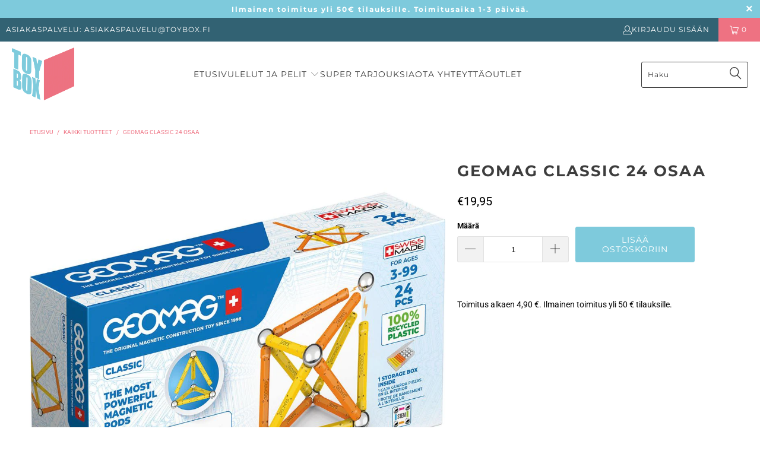

--- FILE ---
content_type: text/html; charset=utf-8
request_url: https://toybox.fi/products/geomag-classic-24-osaa
body_size: 37280
content:


 <!DOCTYPE html>
<html class="no-js no-touch" lang="fi"> <head> <script>window['otkConsent']={"ad_user_data":true,"ad_personalization":true,"ad_storage":true,"analytics_storage":true,"functionality_storage":true,"personalization_storage":true,"security_storage":true,"url_passthrough":true,"ads_data_redaction":true};function otValidateDefault(t){const a=t[0]??!1,e=t[1]??!1;if(a&&"consent"==a&&e&&"default"==e){const a=t[2]??{};if(Object.values(a).length){const t=Object.values(a).some((t=>"granted"==t));return!t}return!0}return!0}window.dataLayer=[],window.dataLayer.push=function(...t){t.forEach((t=>{otValidateDefault(t)?Array.prototype.push.call(this,t):console.log('g df',t)}))};function _gtag(){dataLayer.push(arguments)}window.OMG_CONSENT_EXTENSION_ENABLED=!1;const otConsentObserver=new MutationObserver((function(e){for(const t of e)if("childList"===t.type){const e=Array.from(t.addedNodes).filter((e=>"SCRIPT"===e.tagName&&1===e.nodeType));for(const t of e){const e=t.getAttribute("src");if(e&&e.includes("APP_EXTENSION_ID"))return window.OMG_CONSENT_EXTENSION_ENABLED=!0,void otConsentObserver.disconnect()}}}));otConsentObserver.observe(document.documentElement,{childList:!0,subtree:!0}),window.dataLayer=window.dataLayer||[],function(e,t){e.otCookiesGCM={},e.otCookiesGCM={url_passthrough:!1,ads_data_redaction:!1,config:{ad_user_data:"denied",ad_personalization:"denied",ad_storage:"denied",analytics_storage:"denied",functionality_storage:"denied",personalization_storage:"denied",security_storage:"denied",wait_for_update:500, }},_gtag("consent","default",e.otCookiesGCM.config),addEventListener("DOMContentLoaded",(function(){const o=e.otkConsent;let n=function(e,t){const o=e+"=",n=decodeURIComponent(t.cookie),a=n.split(";");for(let e=0;e<a.length;e++){let t=a[e];for(;" "===t.charAt(0);)t=t.substring(1);if(0===t.indexOf(o))return t.substring(o.length,t.length)}return""}("cookiesNotification",t),a=!0;if(n&&e.OMG_CONSENT_EXTENSION_ENABLED){n=JSON.parse(n);const t=n[0].categoriesSelected;a=!t.includes("marketing"),e.otCookiesGCM.config={ad_user_data:o.ad_user_data&&t.includes("marketing")?"granted":"denied",ad_personalization:o.ad_personalization&&t.includes("marketing")?"granted":"denied",ad_storage:o.ad_storage&&t.includes("marketing")?"granted":"denied",analytics_storage:o.analytics_storage&&t.includes("analytics")?"granted":"denied",functionality_storage:o.functionality_storage&&t.includes("necessary")?"granted":"denied",personalization_storage:o.personalization_storage&&t.includes("preferences")?"granted":"denied",security_storage:o.security_storage&&t.includes("necessary")?"granted":"denied"},_gtag("consent","update",e.otCookiesGCM.config),_gtag({event:"OMG-cookie-GCM-update",data:e.otCookiesGCM.config})}e.otCookiesGCM.ads_data_redaction=e.otkConsent.ads_data_redaction&&a,e.otCookiesGCM.url_passthrough=e.otkConsent.url_passthrough,e.otCookiesGCM.ads_data_redaction&&_gtag("set","ads_data_redaction",e.otCookiesGCM.ads_data_redaction),e.otCookiesGCM.url_passthrough&&_gtag("set","url_passthrough",e.otCookiesGCM.url_passthrough)}))}(window,document);
</script> <!-- Google tag (gtag.js) -->
<script async src="https://www.googletagmanager.com/gtag/js?id=G-JNGBKDGQGW"></script>
<script>
  window.dataLayer = window.dataLayer || [];
  function gtag(){dataLayer.push(arguments);}
  gtag('js', new Date());

  gtag('config', 'G-JNGBKDGQGW');
</script> <script>
    window.Store = window.Store || {};
    window.Store.id = 11699683387;</script> <meta charset="utf-8"> <meta http-equiv="cleartype" content="on"> <meta name="robots" content="index,follow"> <!-- Mobile Specific Metas --> <meta name="HandheldFriendly" content="True"> <meta name="MobileOptimized" content="320"> <meta name="viewport" content="width=device-width,initial-scale=1"> <meta name="theme-color" content="#ffffff"> <title>
      Geomag Classic 24 osaa - Toybox verkkokauppa</title> <meta name="description" content="Magneettien avulla rakennat mitä mielikuvituksellisempia rakennelmia ja kehität luovuuttasi. Pakkaus sisältää magneettitankoja, metallikuulia, 100 % kierrätysmuovista valmistettuja levyjä, säilytysrasian ja ohjeet. Yhteensä 24 osaa. Geomag-yhteensopiva. Ikäsuositus: yli 3-vuotiaat."/> <!-- Preconnect Domains --> <link rel="preconnect" href="https://fonts.shopifycdn.com" /> <link rel="preconnect" href="https://cdn.shopify.com" /> <link rel="preconnect" href="https://v.shopify.com" /> <link rel="preconnect" href="https://cdn.shopifycloud.com" /> <link rel="preconnect" href="https://monorail-edge.shopifysvc.com"> <!-- fallback for browsers that don't support preconnect --> <link rel="dns-prefetch" href="https://fonts.shopifycdn.com" /> <link rel="dns-prefetch" href="https://cdn.shopify.com" /> <link rel="dns-prefetch" href="https://v.shopify.com" /> <link rel="dns-prefetch" href="https://cdn.shopifycloud.com" /> <link rel="dns-prefetch" href="https://monorail-edge.shopifysvc.com"> <!-- Preload Assets --> <link rel="preload" href="//toybox.fi/cdn/shop/t/41/assets/fancybox.css?v=19278034316635137701677574495" as="style"> <link rel="preload" href="//toybox.fi/cdn/shop/t/41/assets/styles.css?v=183948770985229125041763710551" as="style"> <link rel="preload" href="//toybox.fi/cdn/shop/t/41/assets/jquery.min.js?v=81049236547974671631677574495" as="script"> <link rel="preload" href="//toybox.fi/cdn/shop/t/41/assets/vendors.js?v=110606657863731852701677574495" as="script"> <link rel="preload" href="//toybox.fi/cdn/shop/t/41/assets/sections.js?v=101325471108091185951677574516" as="script"> <link rel="preload" href="//toybox.fi/cdn/shop/t/41/assets/utilities.js?v=33121073002011677521677574993" as="script"> <link rel="preload" href="//toybox.fi/cdn/shop/t/41/assets/app.js?v=158359464742694423361677574516" as="script"> <!-- Stylesheet for Fancybox library --> <link href="//toybox.fi/cdn/shop/t/41/assets/fancybox.css?v=19278034316635137701677574495" rel="stylesheet" type="text/css" media="all" /> <!-- Stylesheets for Turbo --> <link href="//toybox.fi/cdn/shop/t/41/assets/styles.css?v=183948770985229125041763710551" rel="stylesheet" type="text/css" media="all" /> <script>
      window.lazySizesConfig = window.lazySizesConfig || {};

      lazySizesConfig.expand = 300;
      lazySizesConfig.loadHidden = false;

      /*! lazysizes - v5.2.2 - bgset plugin */
      !function(e,t){var a=function(){t(e.lazySizes),e.removeEventListener("lazyunveilread",a,!0)};t=t.bind(null,e,e.document),"object"==typeof module&&module.exports?t(require("lazysizes")):"function"==typeof define&&define.amd?define(["lazysizes"],t):e.lazySizes?a():e.addEventListener("lazyunveilread",a,!0)}(window,function(e,z,g){"use strict";var c,y,b,f,i,s,n,v,m;e.addEventListener&&(c=g.cfg,y=/\s+/g,b=/\s*\|\s+|\s+\|\s*/g,f=/^(.+?)(?:\s+\[\s*(.+?)\s*\])(?:\s+\[\s*(.+?)\s*\])?$/,i=/^\s*\(*\s*type\s*:\s*(.+?)\s*\)*\s*$/,s=/\(|\)|'/,n={contain:1,cover:1},v=function(e,t){var a;t&&((a=t.match(i))&&a[1]?e.setAttribute("type",a[1]):e.setAttribute("media",c.customMedia[t]||t))},m=function(e){var t,a,i,r;e.target._lazybgset&&(a=(t=e.target)._lazybgset,(i=t.currentSrc||t.src)&&((r=g.fire(a,"bgsetproxy",{src:i,useSrc:s.test(i)?JSON.stringify(i):i})).defaultPrevented||(a.style.backgroundImage="url("+r.detail.useSrc+")")),t._lazybgsetLoading&&(g.fire(a,"_lazyloaded",{},!1,!0),delete t._lazybgsetLoading))},addEventListener("lazybeforeunveil",function(e){var t,a,i,r,s,n,l,d,o,u;!e.defaultPrevented&&(t=e.target.getAttribute("data-bgset"))&&(o=e.target,(u=z.createElement("img")).alt="",u._lazybgsetLoading=!0,e.detail.firesLoad=!0,a=t,i=o,r=u,s=z.createElement("picture"),n=i.getAttribute(c.sizesAttr),l=i.getAttribute("data-ratio"),d=i.getAttribute("data-optimumx"),i._lazybgset&&i._lazybgset.parentNode==i&&i.removeChild(i._lazybgset),Object.defineProperty(r,"_lazybgset",{value:i,writable:!0}),Object.defineProperty(i,"_lazybgset",{value:s,writable:!0}),a=a.replace(y," ").split(b),s.style.display="none",r.className=c.lazyClass,1!=a.length||n||(n="auto"),a.forEach(function(e){var t,a=z.createElement("source");n&&"auto"!=n&&a.setAttribute("sizes",n),(t=e.match(f))?(a.setAttribute(c.srcsetAttr,t[1]),v(a,t[2]),v(a,t[3])):a.setAttribute(c.srcsetAttr,e),s.appendChild(a)}),n&&(r.setAttribute(c.sizesAttr,n),i.removeAttribute(c.sizesAttr),i.removeAttribute("sizes")),d&&r.setAttribute("data-optimumx",d),l&&r.setAttribute("data-ratio",l),s.appendChild(r),i.appendChild(s),setTimeout(function(){g.loader.unveil(u),g.rAF(function(){g.fire(u,"_lazyloaded",{},!0,!0),u.complete&&m({target:u})})}))}),z.addEventListener("load",m,!0),e.addEventListener("lazybeforesizes",function(e){var t,a,i,r;e.detail.instance==g&&e.target._lazybgset&&e.detail.dataAttr&&(t=e.target._lazybgset,i=t,r=(getComputedStyle(i)||{getPropertyValue:function(){}}).getPropertyValue("background-size"),!n[r]&&n[i.style.backgroundSize]&&(r=i.style.backgroundSize),n[a=r]&&(e.target._lazysizesParentFit=a,g.rAF(function(){e.target.setAttribute("data-parent-fit",a),e.target._lazysizesParentFit&&delete e.target._lazysizesParentFit})))},!0),z.documentElement.addEventListener("lazybeforesizes",function(e){var t,a;!e.defaultPrevented&&e.target._lazybgset&&e.detail.instance==g&&(e.detail.width=(t=e.target._lazybgset,a=g.gW(t,t.parentNode),(!t._lazysizesWidth||a>t._lazysizesWidth)&&(t._lazysizesWidth=a),t._lazysizesWidth))}))});

      /*! lazysizes - v5.2.2 */
      !function(e){var t=function(u,D,f){"use strict";var k,H;if(function(){var e;var t={lazyClass:"lazyload",loadedClass:"lazyloaded",loadingClass:"lazyloading",preloadClass:"lazypreload",errorClass:"lazyerror",autosizesClass:"lazyautosizes",srcAttr:"data-src",srcsetAttr:"data-srcset",sizesAttr:"data-sizes",minSize:40,customMedia:{},init:true,expFactor:1.5,hFac:.8,loadMode:2,loadHidden:true,ricTimeout:0,throttleDelay:125};H=u.lazySizesConfig||u.lazysizesConfig||{};for(e in t){if(!(e in H)){H[e]=t[e]}}}(),!D||!D.getElementsByClassName){return{init:function(){},cfg:H,noSupport:true}}var O=D.documentElement,a=u.HTMLPictureElement,P="addEventListener",$="getAttribute",q=u[P].bind(u),I=u.setTimeout,U=u.requestAnimationFrame||I,l=u.requestIdleCallback,j=/^picture$/i,r=["load","error","lazyincluded","_lazyloaded"],i={},G=Array.prototype.forEach,J=function(e,t){if(!i[t]){i[t]=new RegExp("(\\s|^)"+t+"(\\s|$)")}return i[t].test(e[$]("class")||"")&&i[t]},K=function(e,t){if(!J(e,t)){e.setAttribute("class",(e[$]("class")||"").trim()+" "+t)}},Q=function(e,t){var i;if(i=J(e,t)){e.setAttribute("class",(e[$]("class")||"").replace(i," "))}},V=function(t,i,e){var a=e?P:"removeEventListener";if(e){V(t,i)}r.forEach(function(e){t[a](e,i)})},X=function(e,t,i,a,r){var n=D.createEvent("Event");if(!i){i={}}i.instance=k;n.initEvent(t,!a,!r);n.detail=i;e.dispatchEvent(n);return n},Y=function(e,t){var i;if(!a&&(i=u.picturefill||H.pf)){if(t&&t.src&&!e[$]("srcset")){e.setAttribute("srcset",t.src)}i({reevaluate:true,elements:[e]})}else if(t&&t.src){e.src=t.src}},Z=function(e,t){return(getComputedStyle(e,null)||{})[t]},s=function(e,t,i){i=i||e.offsetWidth;while(i<H.minSize&&t&&!e._lazysizesWidth){i=t.offsetWidth;t=t.parentNode}return i},ee=function(){var i,a;var t=[];var r=[];var n=t;var s=function(){var e=n;n=t.length?r:t;i=true;a=false;while(e.length){e.shift()()}i=false};var e=function(e,t){if(i&&!t){e.apply(this,arguments)}else{n.push(e);if(!a){a=true;(D.hidden?I:U)(s)}}};e._lsFlush=s;return e}(),te=function(i,e){return e?function(){ee(i)}:function(){var e=this;var t=arguments;ee(function(){i.apply(e,t)})}},ie=function(e){var i;var a=0;var r=H.throttleDelay;var n=H.ricTimeout;var t=function(){i=false;a=f.now();e()};var s=l&&n>49?function(){l(t,{timeout:n});if(n!==H.ricTimeout){n=H.ricTimeout}}:te(function(){I(t)},true);return function(e){var t;if(e=e===true){n=33}if(i){return}i=true;t=r-(f.now()-a);if(t<0){t=0}if(e||t<9){s()}else{I(s,t)}}},ae=function(e){var t,i;var a=99;var r=function(){t=null;e()};var n=function(){var e=f.now()-i;if(e<a){I(n,a-e)}else{(l||r)(r)}};return function(){i=f.now();if(!t){t=I(n,a)}}},e=function(){var v,m,c,h,e;var y,z,g,p,C,b,A;var n=/^img$/i;var d=/^iframe$/i;var E="onscroll"in u&&!/(gle|ing)bot/.test(navigator.userAgent);var _=0;var w=0;var N=0;var M=-1;var x=function(e){N--;if(!e||N<0||!e.target){N=0}};var W=function(e){if(A==null){A=Z(D.body,"visibility")=="hidden"}return A||!(Z(e.parentNode,"visibility")=="hidden"&&Z(e,"visibility")=="hidden")};var S=function(e,t){var i;var a=e;var r=W(e);g-=t;b+=t;p-=t;C+=t;while(r&&(a=a.offsetParent)&&a!=D.body&&a!=O){r=(Z(a,"opacity")||1)>0;if(r&&Z(a,"overflow")!="visible"){i=a.getBoundingClientRect();r=C>i.left&&p<i.right&&b>i.top-1&&g<i.bottom+1}}return r};var t=function(){var e,t,i,a,r,n,s,l,o,u,f,c;var d=k.elements;if((h=H.loadMode)&&N<8&&(e=d.length)){t=0;M++;for(;t<e;t++){if(!d[t]||d[t]._lazyRace){continue}if(!E||k.prematureUnveil&&k.prematureUnveil(d[t])){R(d[t]);continue}if(!(l=d[t][$]("data-expand"))||!(n=l*1)){n=w}if(!u){u=!H.expand||H.expand<1?O.clientHeight>500&&O.clientWidth>500?500:370:H.expand;k._defEx=u;f=u*H.expFactor;c=H.hFac;A=null;if(w<f&&N<1&&M>2&&h>2&&!D.hidden){w=f;M=0}else if(h>1&&M>1&&N<6){w=u}else{w=_}}if(o!==n){y=innerWidth+n*c;z=innerHeight+n;s=n*-1;o=n}i=d[t].getBoundingClientRect();if((b=i.bottom)>=s&&(g=i.top)<=z&&(C=i.right)>=s*c&&(p=i.left)<=y&&(b||C||p||g)&&(H.loadHidden||W(d[t]))&&(m&&N<3&&!l&&(h<3||M<4)||S(d[t],n))){R(d[t]);r=true;if(N>9){break}}else if(!r&&m&&!a&&N<4&&M<4&&h>2&&(v[0]||H.preloadAfterLoad)&&(v[0]||!l&&(b||C||p||g||d[t][$](H.sizesAttr)!="auto"))){a=v[0]||d[t]}}if(a&&!r){R(a)}}};var i=ie(t);var B=function(e){var t=e.target;if(t._lazyCache){delete t._lazyCache;return}x(e);K(t,H.loadedClass);Q(t,H.loadingClass);V(t,L);X(t,"lazyloaded")};var a=te(B);var L=function(e){a({target:e.target})};var T=function(t,i){try{t.contentWindow.location.replace(i)}catch(e){t.src=i}};var F=function(e){var t;var i=e[$](H.srcsetAttr);if(t=H.customMedia[e[$]("data-media")||e[$]("media")]){e.setAttribute("media",t)}if(i){e.setAttribute("srcset",i)}};var s=te(function(t,e,i,a,r){var n,s,l,o,u,f;if(!(u=X(t,"lazybeforeunveil",e)).defaultPrevented){if(a){if(i){K(t,H.autosizesClass)}else{t.setAttribute("sizes",a)}}s=t[$](H.srcsetAttr);n=t[$](H.srcAttr);if(r){l=t.parentNode;o=l&&j.test(l.nodeName||"")}f=e.firesLoad||"src"in t&&(s||n||o);u={target:t};K(t,H.loadingClass);if(f){clearTimeout(c);c=I(x,2500);V(t,L,true)}if(o){G.call(l.getElementsByTagName("source"),F)}if(s){t.setAttribute("srcset",s)}else if(n&&!o){if(d.test(t.nodeName)){T(t,n)}else{t.src=n}}if(r&&(s||o)){Y(t,{src:n})}}if(t._lazyRace){delete t._lazyRace}Q(t,H.lazyClass);ee(function(){var e=t.complete&&t.naturalWidth>1;if(!f||e){if(e){K(t,"ls-is-cached")}B(u);t._lazyCache=true;I(function(){if("_lazyCache"in t){delete t._lazyCache}},9)}if(t.loading=="lazy"){N--}},true)});var R=function(e){if(e._lazyRace){return}var t;var i=n.test(e.nodeName);var a=i&&(e[$](H.sizesAttr)||e[$]("sizes"));var r=a=="auto";if((r||!m)&&i&&(e[$]("src")||e.srcset)&&!e.complete&&!J(e,H.errorClass)&&J(e,H.lazyClass)){return}t=X(e,"lazyunveilread").detail;if(r){re.updateElem(e,true,e.offsetWidth)}e._lazyRace=true;N++;s(e,t,r,a,i)};var r=ae(function(){H.loadMode=3;i()});var l=function(){if(H.loadMode==3){H.loadMode=2}r()};var o=function(){if(m){return}if(f.now()-e<999){I(o,999);return}m=true;H.loadMode=3;i();q("scroll",l,true)};return{_:function(){e=f.now();k.elements=D.getElementsByClassName(H.lazyClass);v=D.getElementsByClassName(H.lazyClass+" "+H.preloadClass);q("scroll",i,true);q("resize",i,true);q("pageshow",function(e){if(e.persisted){var t=D.querySelectorAll("."+H.loadingClass);if(t.length&&t.forEach){U(function(){t.forEach(function(e){if(e.complete){R(e)}})})}}});if(u.MutationObserver){new MutationObserver(i).observe(O,{childList:true,subtree:true,attributes:true})}else{O[P]("DOMNodeInserted",i,true);O[P]("DOMAttrModified",i,true);setInterval(i,999)}q("hashchange",i,true);["focus","mouseover","click","load","transitionend","animationend"].forEach(function(e){D[P](e,i,true)});if(/d$|^c/.test(D.readyState)){o()}else{q("load",o);D[P]("DOMContentLoaded",i);I(o,2e4)}if(k.elements.length){t();ee._lsFlush()}else{i()}},checkElems:i,unveil:R,_aLSL:l}}(),re=function(){var i;var n=te(function(e,t,i,a){var r,n,s;e._lazysizesWidth=a;a+="px";e.setAttribute("sizes",a);if(j.test(t.nodeName||"")){r=t.getElementsByTagName("source");for(n=0,s=r.length;n<s;n++){r[n].setAttribute("sizes",a)}}if(!i.detail.dataAttr){Y(e,i.detail)}});var a=function(e,t,i){var a;var r=e.parentNode;if(r){i=s(e,r,i);a=X(e,"lazybeforesizes",{width:i,dataAttr:!!t});if(!a.defaultPrevented){i=a.detail.width;if(i&&i!==e._lazysizesWidth){n(e,r,a,i)}}}};var e=function(){var e;var t=i.length;if(t){e=0;for(;e<t;e++){a(i[e])}}};var t=ae(e);return{_:function(){i=D.getElementsByClassName(H.autosizesClass);q("resize",t)},checkElems:t,updateElem:a}}(),t=function(){if(!t.i&&D.getElementsByClassName){t.i=true;re._();e._()}};return I(function(){H.init&&t()}),k={cfg:H,autoSizer:re,loader:e,init:t,uP:Y,aC:K,rC:Q,hC:J,fire:X,gW:s,rAF:ee}}(e,e.document,Date);e.lazySizes=t,"object"==typeof module&&module.exports&&(module.exports=t)}("undefined"!=typeof window?window:{});</script> <!-- Icons --> <link rel="shortcut icon" type="image/x-icon" href="//toybox.fi/cdn/shop/files/ToyBox_favicon_758b5f63-dbf4-4882-ac20-e68baa14de5d_180x180.png?v=1613715818"> <link rel="apple-touch-icon" href="//toybox.fi/cdn/shop/files/ToyBox_favicon_758b5f63-dbf4-4882-ac20-e68baa14de5d_180x180.png?v=1613715818"/> <link rel="apple-touch-icon" sizes="57x57" href="//toybox.fi/cdn/shop/files/ToyBox_favicon_758b5f63-dbf4-4882-ac20-e68baa14de5d_57x57.png?v=1613715818"/> <link rel="apple-touch-icon" sizes="60x60" href="//toybox.fi/cdn/shop/files/ToyBox_favicon_758b5f63-dbf4-4882-ac20-e68baa14de5d_60x60.png?v=1613715818"/> <link rel="apple-touch-icon" sizes="72x72" href="//toybox.fi/cdn/shop/files/ToyBox_favicon_758b5f63-dbf4-4882-ac20-e68baa14de5d_72x72.png?v=1613715818"/> <link rel="apple-touch-icon" sizes="76x76" href="//toybox.fi/cdn/shop/files/ToyBox_favicon_758b5f63-dbf4-4882-ac20-e68baa14de5d_76x76.png?v=1613715818"/> <link rel="apple-touch-icon" sizes="114x114" href="//toybox.fi/cdn/shop/files/ToyBox_favicon_758b5f63-dbf4-4882-ac20-e68baa14de5d_114x114.png?v=1613715818"/> <link rel="apple-touch-icon" sizes="180x180" href="//toybox.fi/cdn/shop/files/ToyBox_favicon_758b5f63-dbf4-4882-ac20-e68baa14de5d_180x180.png?v=1613715818"/> <link rel="apple-touch-icon" sizes="228x228" href="//toybox.fi/cdn/shop/files/ToyBox_favicon_758b5f63-dbf4-4882-ac20-e68baa14de5d_228x228.png?v=1613715818"/> <link rel="canonical" href="https://toybox.fi/products/geomag-classic-24-osaa"/> <script src="//toybox.fi/cdn/shop/t/41/assets/jquery.min.js?v=81049236547974671631677574495" defer></script> <script>
      window.PXUTheme = window.PXUTheme || {};
      window.PXUTheme.version = '8.3.0';
      window.PXUTheme.name = 'Turbo';</script>
    


    
<template id="price-ui"><span class="price " data-price></span><span class="compare-at-price" data-compare-at-price></span><span class="unit-pricing" data-unit-pricing></span></template> <template id="price-ui-badge"><div class="price-ui-badge__sticker price-ui-badge__sticker--"> <span class="price-ui-badge__sticker-text" data-badge></span></div></template> <template id="price-ui__price"><span class="money" data-price></span></template> <template id="price-ui__price-range"></template> <template id="price-ui__unit-pricing"></template> <template id="price-ui-badge__percent-savings-range">Säästä jopa <span data-price-percent></span>%</template> <template id="price-ui-badge__percent-savings">Säästä <span data-price-percent></span>%</template> <template id="price-ui-badge__price-savings-range">Säästä jopa <span class="money" data-price></span></template> <template id="price-ui-badge__price-savings">Säästä <span class="money" data-price></span></template> <template id="price-ui-badge__on-sale">Alennus</template> <template id="price-ui-badge__sold-out">Loppuunmyyty</template> <template id="price-ui-badge__in-stock">Saatavilla</template> <script>
      
window.PXUTheme = window.PXUTheme || {};


window.PXUTheme.theme_settings = {};
window.PXUTheme.currency = {};
window.PXUTheme.routes = window.PXUTheme.routes || {};


window.PXUTheme.theme_settings.display_tos_checkbox = false;
window.PXUTheme.theme_settings.go_to_checkout = true;
window.PXUTheme.theme_settings.cart_action = "ajax";
window.PXUTheme.theme_settings.cart_shipping_calculator = false;


window.PXUTheme.theme_settings.collection_swatches = false;
window.PXUTheme.theme_settings.collection_secondary_image = true;


window.PXUTheme.currency.show_multiple_currencies = false;
window.PXUTheme.currency.shop_currency = "EUR";
window.PXUTheme.currency.default_currency = "USD";
window.PXUTheme.currency.display_format = "money_format";
window.PXUTheme.currency.money_format = "€{{amount_with_comma_separator}}";
window.PXUTheme.currency.money_format_no_currency = "€{{amount_with_comma_separator}}";
window.PXUTheme.currency.money_format_currency = "€{{amount_with_comma_separator}} EUR";
window.PXUTheme.currency.native_multi_currency = false;
window.PXUTheme.currency.iso_code = "EUR";
window.PXUTheme.currency.symbol = "€";


window.PXUTheme.theme_settings.display_inventory_left = false;
window.PXUTheme.theme_settings.inventory_threshold = 8;
window.PXUTheme.theme_settings.limit_quantity = true;


window.PXUTheme.theme_settings.menu_position = "inline";


window.PXUTheme.theme_settings.newsletter_popup = false;
window.PXUTheme.theme_settings.newsletter_popup_days = "2";
window.PXUTheme.theme_settings.newsletter_popup_mobile = false;
window.PXUTheme.theme_settings.newsletter_popup_seconds = 0;


window.PXUTheme.theme_settings.pagination_type = "load_more";


window.PXUTheme.theme_settings.enable_shopify_collection_badges = false;
window.PXUTheme.theme_settings.quick_shop_thumbnail_position = "bottom-thumbnails";
window.PXUTheme.theme_settings.product_form_style = "swatches";
window.PXUTheme.theme_settings.sale_banner_enabled = true;
window.PXUTheme.theme_settings.display_savings = false;
window.PXUTheme.theme_settings.display_sold_out_price = false;
window.PXUTheme.theme_settings.free_text = "Ilmainen";
window.PXUTheme.theme_settings.video_looping = null;
window.PXUTheme.theme_settings.quick_shop_style = "popup";
window.PXUTheme.theme_settings.hover_enabled = false;


window.PXUTheme.routes.cart_url = "/cart";
window.PXUTheme.routes.root_url = "/";
window.PXUTheme.routes.search_url = "/search";
window.PXUTheme.routes.all_products_collection_url = "/collections/all";
window.PXUTheme.routes.product_recommendations_url = "/recommendations/products";


window.PXUTheme.theme_settings.image_loading_style = "appear";


window.PXUTheme.theme_settings.search_option = "everything";
window.PXUTheme.theme_settings.search_items_to_display = 5;
window.PXUTheme.theme_settings.enable_autocomplete = false;


window.PXUTheme.theme_settings.page_dots_enabled = false;
window.PXUTheme.theme_settings.slideshow_arrow_size = "light";


window.PXUTheme.theme_settings.quick_shop_enabled = false;


window.PXUTheme.translation = {};


window.PXUTheme.translation.agree_to_terms_warning = "Sinun täytyy hyväksyä käyttöehdot";
window.PXUTheme.translation.one_item_left = "kappale jäljellä";
window.PXUTheme.translation.items_left_text = "kappaletta jäljellä";
window.PXUTheme.translation.cart_savings_text = "Säästät";
window.PXUTheme.translation.cart_discount_text = "Alennus";
window.PXUTheme.translation.cart_subtotal_text = "Välisumma";
window.PXUTheme.translation.cart_remove_text = "Poista";
window.PXUTheme.translation.cart_free_text = "Ilmainen";


window.PXUTheme.translation.newsletter_success_text = "Kiitos uutiskirjeen tilauksesta!";


window.PXUTheme.translation.notify_email = "Syötä sähköpostiosoitteesi...";
window.PXUTheme.translation.notify_email_value = "Translation missing: fi.contact.fields.email";
window.PXUTheme.translation.notify_email_send = "Lähetä";
window.PXUTheme.translation.notify_message_first = "Ilmoita minulle, kun";
window.PXUTheme.translation.notify_message_last = "tuote on taas saatavilla -";
window.PXUTheme.translation.notify_success_text = "Kiitos! Ilmoitamme sinulle, kun tuote on taas saatavilla!";


window.PXUTheme.translation.add_to_cart = "Lisää ostoskoriin";
window.PXUTheme.translation.coming_soon_text = "Tulossa pian";
window.PXUTheme.translation.sold_out_text = "Tilapäisesti loppu";
window.PXUTheme.translation.sale_text = "Alennus";
window.PXUTheme.translation.savings_text = "Säästät";
window.PXUTheme.translation.from_text = "alkaen";
window.PXUTheme.translation.new_text = "Uusi";
window.PXUTheme.translation.pre_order_text = "Ennakkotilaa";
window.PXUTheme.translation.unavailable_text = "Ei saatavilla";


window.PXUTheme.translation.all_results = "Katso kaikki hakutulokset";
window.PXUTheme.translation.no_results = "Pahoittelut, ei tuloksia";


window.PXUTheme.media_queries = {};
window.PXUTheme.media_queries.small = window.matchMedia( "(max-width: 480px)" );
window.PXUTheme.media_queries.medium = window.matchMedia( "(max-width: 798px)" );
window.PXUTheme.media_queries.large = window.matchMedia( "(min-width: 799px)" );
window.PXUTheme.media_queries.larger = window.matchMedia( "(min-width: 960px)" );
window.PXUTheme.media_queries.xlarge = window.matchMedia( "(min-width: 1200px)" );
window.PXUTheme.media_queries.ie10 = window.matchMedia( "all and (-ms-high-contrast: none), (-ms-high-contrast: active)" );
window.PXUTheme.media_queries.tablet = window.matchMedia( "only screen and (min-width: 799px) and (max-width: 1024px)" );
window.PXUTheme.media_queries.mobile_and_tablet = window.matchMedia( "(max-width: 1024px)" );</script> <script src="//toybox.fi/cdn/shop/t/41/assets/vendors.js?v=110606657863731852701677574495" defer></script> <script src="//toybox.fi/cdn/shop/t/41/assets/sections.js?v=101325471108091185951677574516" defer></script> <script src="//toybox.fi/cdn/shop/t/41/assets/utilities.js?v=33121073002011677521677574993" defer></script> <script src="//toybox.fi/cdn/shop/t/41/assets/app.js?v=158359464742694423361677574516" defer></script> <script></script> <script>window.performance && window.performance.mark && window.performance.mark('shopify.content_for_header.start');</script><meta id="shopify-digital-wallet" name="shopify-digital-wallet" content="/11699683387/digital_wallets/dialog">
<link rel="alternate" type="application/json+oembed" href="https://toybox.fi/products/geomag-classic-24-osaa.oembed">
<script async="async" src="/checkouts/internal/preloads.js?locale=fi-FI"></script>
<script id="shopify-features" type="application/json">{"accessToken":"c9d3d96201db74ece0b75e8898a94984","betas":["rich-media-storefront-analytics"],"domain":"toybox.fi","predictiveSearch":true,"shopId":11699683387,"locale":"fi"}</script>
<script>var Shopify = Shopify || {};
Shopify.shop = "toyboxfinland.myshopify.com";
Shopify.locale = "fi";
Shopify.currency = {"active":"EUR","rate":"1.0"};
Shopify.country = "FI";
Shopify.theme = {"name":"Turbo  (8.3.0) (28.2.2023)","id":126896504891,"schema_name":"Turbo","schema_version":"8.3.0","theme_store_id":null,"role":"main"};
Shopify.theme.handle = "null";
Shopify.theme.style = {"id":null,"handle":null};
Shopify.cdnHost = "toybox.fi/cdn";
Shopify.routes = Shopify.routes || {};
Shopify.routes.root = "/";</script>
<script type="module">!function(o){(o.Shopify=o.Shopify||{}).modules=!0}(window);</script>
<script>!function(o){function n(){var o=[];function n(){o.push(Array.prototype.slice.apply(arguments))}return n.q=o,n}var t=o.Shopify=o.Shopify||{};t.loadFeatures=n(),t.autoloadFeatures=n()}(window);</script>
<script id="shop-js-analytics" type="application/json">{"pageType":"product"}</script>
<script defer="defer" async type="module" src="//toybox.fi/cdn/shopifycloud/shop-js/modules/v2/client.init-shop-cart-sync_BaVYBPKc.fi.esm.js"></script>
<script defer="defer" async type="module" src="//toybox.fi/cdn/shopifycloud/shop-js/modules/v2/chunk.common_CTbb0h5t.esm.js"></script>
<script defer="defer" async type="module" src="//toybox.fi/cdn/shopifycloud/shop-js/modules/v2/chunk.modal_DUS8DR4E.esm.js"></script>
<script type="module">
  await import("//toybox.fi/cdn/shopifycloud/shop-js/modules/v2/client.init-shop-cart-sync_BaVYBPKc.fi.esm.js");
await import("//toybox.fi/cdn/shopifycloud/shop-js/modules/v2/chunk.common_CTbb0h5t.esm.js");
await import("//toybox.fi/cdn/shopifycloud/shop-js/modules/v2/chunk.modal_DUS8DR4E.esm.js");

  window.Shopify.SignInWithShop?.initShopCartSync?.({"fedCMEnabled":true,"windoidEnabled":true});

</script>
<script>(function() {
  var isLoaded = false;
  function asyncLoad() {
    if (isLoaded) return;
    isLoaded = true;
    var urls = ["https:\/\/d10lpsik1i8c69.cloudfront.net\/w.js?shop=toyboxfinland.myshopify.com","https:\/\/chimpstatic.com\/mcjs-connected\/js\/users\/9c35e27d4975870d5ae4b06bd\/113c85ce2713b349fb95e3aa9.js?shop=toyboxfinland.myshopify.com","https:\/\/wiser.expertvillagemedia.com\/assets\/js\/wiser_script.js?shop=toyboxfinland.myshopify.com","https:\/\/searchanise-ef84.kxcdn.com\/widgets\/shopify\/init.js?a=8R6U0n1C7e\u0026shop=toyboxfinland.myshopify.com"];
    for (var i = 0; i <urls.length; i++) {
      var s = document.createElement('script');
      s.type = 'text/javascript';
      s.async = true;
      s.src = urls[i];
      var x = document.getElementsByTagName('script')[0];
      x.parentNode.insertBefore(s, x);
    }
  };
  if(window.attachEvent) {
    window.attachEvent('onload', asyncLoad);
  } else {
    window.addEventListener('load', asyncLoad, false);
  }
})();</script>
<script id="__st">var __st={"a":11699683387,"offset":7200,"reqid":"86aa1efe-9b5e-4a8b-a715-aea1546ef1f4-1769388237","pageurl":"toybox.fi\/products\/geomag-classic-24-osaa","u":"d1ed52840bfc","p":"product","rtyp":"product","rid":8695357997380};</script>
<script>window.ShopifyPaypalV4VisibilityTracking = true;</script>
<script id="captcha-bootstrap">!function(){'use strict';const t='contact',e='account',n='new_comment',o=[[t,t],['blogs',n],['comments',n],[t,'customer']],c=[[e,'customer_login'],[e,'guest_login'],[e,'recover_customer_password'],[e,'create_customer']],r=t=>t.map((([t,e])=>`form[action*='/${t}']:not([data-nocaptcha='true']) input[name='form_type'][value='${e}']`)).join(','),a=t=>()=>t?[...document.querySelectorAll(t)].map((t=>t.form)):[];function s(){const t=[...o],e=r(t);return a(e)}const i='password',u='form_key',d=['recaptcha-v3-token','g-recaptcha-response','h-captcha-response',i],f=()=>{try{return window.sessionStorage}catch{return}},m='__shopify_v',_=t=>t.elements[u];function p(t,e,n=!1){try{const o=window.sessionStorage,c=JSON.parse(o.getItem(e)),{data:r}=function(t){const{data:e,action:n}=t;return t[m]||n?{data:e,action:n}:{data:t,action:n}}(c);for(const[e,n]of Object.entries(r))t.elements[e]&&(t.elements[e].value=n);n&&o.removeItem(e)}catch(o){console.error('form repopulation failed',{error:o})}}const l='form_type',E='cptcha';function T(t){t.dataset[E]=!0}const w=window,h=w.document,L='Shopify',v='ce_forms',y='captcha';let A=!1;((t,e)=>{const n=(g='f06e6c50-85a8-45c8-87d0-21a2b65856fe',I='https://cdn.shopify.com/shopifycloud/storefront-forms-hcaptcha/ce_storefront_forms_captcha_hcaptcha.v1.5.2.iife.js',D={infoText:'hCaptchan suojaama',privacyText:'Tietosuoja',termsText:'Ehdot'},(t,e,n)=>{const o=w[L][v],c=o.bindForm;if(c)return c(t,g,e,D).then(n);var r;o.q.push([[t,g,e,D],n]),r=I,A||(h.body.append(Object.assign(h.createElement('script'),{id:'captcha-provider',async:!0,src:r})),A=!0)});var g,I,D;w[L]=w[L]||{},w[L][v]=w[L][v]||{},w[L][v].q=[],w[L][y]=w[L][y]||{},w[L][y].protect=function(t,e){n(t,void 0,e),T(t)},Object.freeze(w[L][y]),function(t,e,n,w,h,L){const[v,y,A,g]=function(t,e,n){const i=e?o:[],u=t?c:[],d=[...i,...u],f=r(d),m=r(i),_=r(d.filter((([t,e])=>n.includes(e))));return[a(f),a(m),a(_),s()]}(w,h,L),I=t=>{const e=t.target;return e instanceof HTMLFormElement?e:e&&e.form},D=t=>v().includes(t);t.addEventListener('submit',(t=>{const e=I(t);if(!e)return;const n=D(e)&&!e.dataset.hcaptchaBound&&!e.dataset.recaptchaBound,o=_(e),c=g().includes(e)&&(!o||!o.value);(n||c)&&t.preventDefault(),c&&!n&&(function(t){try{if(!f())return;!function(t){const e=f();if(!e)return;const n=_(t);if(!n)return;const o=n.value;o&&e.removeItem(o)}(t);const e=Array.from(Array(32),(()=>Math.random().toString(36)[2])).join('');!function(t,e){_(t)||t.append(Object.assign(document.createElement('input'),{type:'hidden',name:u})),t.elements[u].value=e}(t,e),function(t,e){const n=f();if(!n)return;const o=[...t.querySelectorAll(`input[type='${i}']`)].map((({name:t})=>t)),c=[...d,...o],r={};for(const[a,s]of new FormData(t).entries())c.includes(a)||(r[a]=s);n.setItem(e,JSON.stringify({[m]:1,action:t.action,data:r}))}(t,e)}catch(e){console.error('failed to persist form',e)}}(e),e.submit())}));const S=(t,e)=>{t&&!t.dataset[E]&&(n(t,e.some((e=>e===t))),T(t))};for(const o of['focusin','change'])t.addEventListener(o,(t=>{const e=I(t);D(e)&&S(e,y())}));const B=e.get('form_key'),M=e.get(l),P=B&&M;t.addEventListener('DOMContentLoaded',(()=>{const t=y();if(P)for(const e of t)e.elements[l].value===M&&p(e,B);[...new Set([...A(),...v().filter((t=>'true'===t.dataset.shopifyCaptcha))])].forEach((e=>S(e,t)))}))}(h,new URLSearchParams(w.location.search),n,t,e,['guest_login'])})(!0,!0)}();</script>
<script integrity="sha256-4kQ18oKyAcykRKYeNunJcIwy7WH5gtpwJnB7kiuLZ1E=" data-source-attribution="shopify.loadfeatures" defer="defer" src="//toybox.fi/cdn/shopifycloud/storefront/assets/storefront/load_feature-a0a9edcb.js" crossorigin="anonymous"></script>
<script data-source-attribution="shopify.dynamic_checkout.dynamic.init">var Shopify=Shopify||{};Shopify.PaymentButton=Shopify.PaymentButton||{isStorefrontPortableWallets:!0,init:function(){window.Shopify.PaymentButton.init=function(){};var t=document.createElement("script");t.src="https://toybox.fi/cdn/shopifycloud/portable-wallets/latest/portable-wallets.fi.js",t.type="module",document.head.appendChild(t)}};
</script>
<script data-source-attribution="shopify.dynamic_checkout.buyer_consent">
  function portableWalletsHideBuyerConsent(e){var t=document.getElementById("shopify-buyer-consent"),n=document.getElementById("shopify-subscription-policy-button");t&&n&&(t.classList.add("hidden"),t.setAttribute("aria-hidden","true"),n.removeEventListener("click",e))}function portableWalletsShowBuyerConsent(e){var t=document.getElementById("shopify-buyer-consent"),n=document.getElementById("shopify-subscription-policy-button");t&&n&&(t.classList.remove("hidden"),t.removeAttribute("aria-hidden"),n.addEventListener("click",e))}window.Shopify?.PaymentButton&&(window.Shopify.PaymentButton.hideBuyerConsent=portableWalletsHideBuyerConsent,window.Shopify.PaymentButton.showBuyerConsent=portableWalletsShowBuyerConsent);
</script>
<script data-source-attribution="shopify.dynamic_checkout.cart.bootstrap">document.addEventListener("DOMContentLoaded",(function(){function t(){return document.querySelector("shopify-accelerated-checkout-cart, shopify-accelerated-checkout")}if(t())Shopify.PaymentButton.init();else{new MutationObserver((function(e,n){t()&&(Shopify.PaymentButton.init(),n.disconnect())})).observe(document.body,{childList:!0,subtree:!0})}}));
</script>

<script>window.performance && window.performance.mark && window.performance.mark('shopify.content_for_header.end');</script>

    

<meta name="author" content="Toybox verkkokauppa">
<meta property="og:url" content="https://toybox.fi/products/geomag-classic-24-osaa">
<meta property="og:site_name" content="Toybox verkkokauppa"> <meta property="og:type" content="product"> <meta property="og:title" content="GEOMAG CLASSIC 24 OSAA"> <meta property="og:image" content="https://toybox.fi/cdn/shop/files/GEOMAG_CLASSIC_24_OSAA_9df7307d-9233-4b55-acbd-8c0960a524f3_600x.jpg?v=1697784310"> <meta property="og:image:secure_url" content="https://toybox.fi/cdn/shop/files/GEOMAG_CLASSIC_24_OSAA_9df7307d-9233-4b55-acbd-8c0960a524f3_600x.jpg?v=1697784310"> <meta property="og:image:width" content="1024"> <meta property="og:image:height" content="1024"> <meta property="product:price:amount" content="19,95"> <meta property="product:price:currency" content="EUR"> <meta property="og:description" content="Magneettien avulla rakennat mitä mielikuvituksellisempia rakennelmia ja kehität luovuuttasi. Pakkaus sisältää magneettitankoja, metallikuulia, 100 % kierrätysmuovista valmistettuja levyjä, säilytysrasian ja ohjeet. Yhteensä 24 osaa. Geomag-yhteensopiva. Ikäsuositus: yli 3-vuotiaat.">




<meta name="twitter:card" content="summary"> <meta name="twitter:title" content="GEOMAG CLASSIC 24 OSAA"> <meta name="twitter:description" content="Magneettien avulla rakennat mitä mielikuvituksellisempia rakennelmia ja kehität luovuuttasi. Pakkaus sisältää magneettitankoja, metallikuulia, 100 % kierrätysmuovista valmistettuja levyjä, säilytysrasian ja ohjeet. Yhteensä 24 osaa. Geomag-yhteensopiva. Ikäsuositus: yli 3-vuotiaat."> <meta name="twitter:image" content="https://toybox.fi/cdn/shop/files/GEOMAG_CLASSIC_24_OSAA_9df7307d-9233-4b55-acbd-8c0960a524f3_240x.jpg?v=1697784310"> <meta name="twitter:image:width" content="240"> <meta name="twitter:image:height" content="240"> <meta name="twitter:image:alt" content="GEOMAG CLASSIC 24 OSAA"> <!-- "snippets/shogun-head.liquid" was not rendered, the associated app was uninstalled -->

<script>
    
    
    
    
    var gsf_conversion_data = {page_type : 'product', event : 'view_item', data : {product_data : [{variant_id : 47239738229060, product_id : 8695357997380, name : "GEOMAG CLASSIC 24 OSAA", price : "19.95", currency : "EUR", sku : "51024030", brand : "GEOMAG", variant : "Default Title", category : "Rakennuslelut", quantity : "13" }], total_price : "19.95", shop_currency : "EUR"}};
    
</script>
<!-- BEGIN app block: shopify://apps/consentik-cookie/blocks/omega-cookies-notification/13cba824-a338-452e-9b8e-c83046a79f21 --><script type="text/javascript" src="https://cdn.shopify.com/extensions/019be9ec-b9a8-7c3e-b97f-2c7a1b58d8bf/consentik-ex-202601231515/assets/jQueryOT.min.js" defer></script>

<script>
    window.otCKAppData = {};
    var otCKRequestDataInfo = {};
    var otCKRootLink = '';
    var otCKSettings = {};
    window.OCBCookies = []
    window.OCBCategories = []
    window['otkConsent'] = window['otkConsent'] || {};
    window.otJQuerySource = "https://cdn.shopify.com/extensions/019be9ec-b9a8-7c3e-b97f-2c7a1b58d8bf/consentik-ex-202601231515/assets/jQueryOT.min.js"
</script>



    <script>
        console.log('UN ACTIVE CROSS', )
        function __remvoveCookie(name) {
            document.cookie = name + '=; expires=Thu, 01 Jan 1970 00:00:00 UTC; path=/;';
        }

        __remvoveCookie('__cross_accepted');
    </script>




    <script>
        otCKRequestDataInfo = {"isGoogleLogged":false,"requiredLoginText":"Please login to request","requestSendingText":"Request sending...","requestSentText":"Request sent"};
    </script>


    <script>
        let otCKEnableDebugger = 0;
    </script>




    <script>
        window.cstCookiesData = {"rootLink":"https://apps.consentik.com/consentik","cookies":[{"id":14420939,"cookie_status":true,"cookie_name":"receive-cookie-deprecation","cookie_description":"receive-cookie-deprecation","category_id":31586,"platform":"Google","domain":"","retention_period":"180 days","privacy_link":null,"wildcard":false,"expired_time":"180 days","type":null},{"id":14420940,"cookie_status":true,"cookie_name":"keep_alive","cookie_description":"Used in connection with buyer localization.","category_id":31586,"platform":"Shopify","domain":"shopify.com","retention_period":"14 weeks","privacy_link":null,"wildcard":false,"expired_time":"14 weeks","type":null},{"id":14420941,"cookie_status":true,"cookie_name":"secure_customer_sig","cookie_description":"Used in connection with customer login.\r\n","category_id":31586,"platform":"Shopify","domain":"shopify.com","retention_period":"2 years","privacy_link":null,"wildcard":false,"expired_time":"2 years","type":null},{"id":14420942,"cookie_status":true,"cookie_name":"_cmp_a","cookie_description":"Used for managing customer privacy settings.","category_id":31586,"platform":"Shopify","domain":"","retention_period":"1 day","privacy_link":null,"wildcard":false,"expired_time":"1 day","type":null}],"category":[{"id":31585,"category_status":true,"category_name":"Välttämättömät evästeet","category_description":"Osa evästeistä on välttämättömiä verkkosivuston ydintoimintojen tarjoamiseksi. Verkkosivusto ei toimi kunnolla ilman näitä evästeitä, jotka ovat oletuksena käytössä ja joita ei voi poistaa.","is_necessary":true,"name_consent":"necessary"},{"id":31587,"category_status":true,"category_name":"Markkinointievästeet","category_description":"Markkinointievästeitä käytetään verkkosivuston kävijöiden seuraamiseen, jotta julkaisijat voivat kohdentaa markkinointiaan asiaankuuluvilla ja kiinnostavilla mainoksilla.","is_necessary":false,"name_consent":"necessary"},{"id":31588,"category_status":true,"category_name":"Analyyttiset evästeet","category_description":"Analyyttisia evästeitä käytetään verkkosivuston kehittämiseen keräämällä ja raportoimalla sivuston käyttöä koskevaa tietoa.","is_necessary":false,"name_consent":"necessary"}]};
    </script>



    <script>
        window.cstMultipleLanguages = {"rootLink":"https://apps.consentik.com/consentik","config":{"id":678,"default_language":"en","language_detection_method":"url","enable":"0","language_list":["en"],"unpublish_language":[],"active_selector":"0"},"cookieInformation":[],"bannerText":[{"id":1126,"message":"Sivusto käyttää evästeitä. Jatkamalla sivuston käyttöä hyväksyt evästeiden käytön.","submit_text":"Hyväksy","info_text":"Tietosuojaseloste","text_size":13,"dismiss_text":"Hylkää","prefrences_text":"Lue lisää","preferences_title":"Manage Consent Preferences","accept_selected_text":"Hyväksy valinta","accept_all_text":"Hyväksy kaikki","title_popup":"Tällä verkkosivustolla käytetään evästeitä","mess_popup":"Eväste on pieni, käyttäjän tietokoneelle lähetettävä ja siellä säilytettävä tekstitiedosto. Evästeet kertovat meille, missä sivustomme osissa käyttäjät ovat vierailleet, auttavat meitä mittaamaan mainosten ja internethakujen tehokkuutta ja antavat meille tietoja käyttäjien toiminnasta, jotta voimme parantaa viestintäämme. Osa evästeistä on välttämättömiä verkkosivuston ydintoimintojen tarjoamiseksi. Verkkosivusto ei toimi kunnolla ilman näitä evästeitä, jotka ovat oletuksena käytössä ja joita ei voi poistaa. Evästeet eivät vahingoita käyttäjien tietokoneita tai tiedostoja.  ","title":null,"google_privacy_text":"Google's Privacy Policy","impressum_title":"Legal Disclosure (Imprint)","reopen_text":"Cookie Manage","language":"en","data_sale_label":"Do not share/sale my personal data"}],"cookies":[{"id":95797,"cookie_status":true,"cookie_name":"receive-cookie-deprecation","cookie_description":"This cookie ensures browers in an experiment group of the Chrome-facilitated testing period include the Sec-Cookie-Deprecation request header as soon as it becomes available.","category_id":31586,"base_on":14420939,"language":"en","domain":null,"expired_time":null,"platform":null,"privacy_link":null,"type":null,"wildcard":false},{"id":95798,"cookie_status":true,"cookie_name":"keep_alive","cookie_description":"Used in connection with buyer localization.","category_id":31586,"base_on":14420940,"language":"en","domain":null,"expired_time":null,"platform":null,"privacy_link":null,"type":null,"wildcard":false},{"id":95799,"cookie_status":true,"cookie_name":"_cmp_a","cookie_description":"Used for managing customer privacy settings.","category_id":31586,"base_on":14420942,"language":"en","domain":null,"expired_time":null,"platform":null,"privacy_link":null,"type":null,"wildcard":false},{"id":95800,"cookie_status":true,"cookie_name":"secure_customer_sig","cookie_description":"Used in connection with customer login.","category_id":31586,"base_on":14420941,"language":"en","domain":null,"expired_time":null,"platform":null,"privacy_link":null,"type":null,"wildcard":false}],"categories":[],"privacyPopup":[]};
    </script>





    <script>
        window.otCKAppData = {"terms":["preference_popup","data_sale_opt_out","auto_scan","consent_log","margin_from_age","sort_button","data_request","delay_banner","add_link_footer","upload_icon","glass_effect","show_homepage_only","show_dismiss_popup","cookie_life_time","reopen_btn","customize_appearance","block_user_interact","blacklist_pages","preference_config","layout_side","custom_cookie_info_text","reopen_config","cookie_policy_generator","standard_cookies","standard_categories","multiple_center","policy_generator","multiple_language","auto_fit_theme","gcm_v2","auto_block_script","sklik","ms_consent_mode","reset_consent","scan_behind_password","web_pixel","gpc","import_export_cookies","auto_transfer_cookie","customer_consent_statistics","checkout_block","admin_mode","setup_mode","schedule_cookie_scan","leave_site","cookie_banner","custom_text_and_color","built_in_themes","custom_banner_width","show_cookie_icon","show_dismiss_btn","google_policy","customer_privacy","show_close_icon","quick_cookie_selector","show_preference_btn","display_restriction"],"settings":{"id":623,"shop":"toyboxfinland.myshopify.com","shop_id":"11699683387","message":"Sivusto käyttää evästeitä. Jatkamalla sivuston käyttöä hyväksyt evästeiden käytön.","submit_text":"Hyväksy","info_text":"Tietosuojaseloste","text_size":13,"dismiss_text":"Hylkää","prefrences_text":"Lue lisää","preferences_title":"Manage Consent Preferences","accept_selected_text":"Hyväksy valinta","accept_all_text":"Hyväksy kaikki","title_popup":"Tällä verkkosivustolla käytetään evästeitä","mess_popup":"Eväste on pieni, käyttäjän tietokoneelle lähetettävä ja siellä säilytettävä tekstitiedosto. Evästeet kertovat meille, missä sivustomme osissa käyttäjät ovat vierailleet, auttavat meitä mittaamaan mainosten ja internethakujen tehokkuutta ja antavat meille tietoja käyttäjien toiminnasta, jotta voimme parantaa viestintäämme. Osa evästeistä on välttämättömiä verkkosivuston ydintoimintojen tarjoamiseksi. Verkkosivusto ei toimi kunnolla ilman näitä evästeitä, jotka ovat oletuksena käytössä ja joita ei voi poistaa. Evästeet eivät vahingoita käyttäjien tietokoneita tai tiedostoja.","title":null,"google_privacy_text":"Google's Privacy Policy","impressum_title":"Legal Disclosure (Imprint)","permission":"0","show_icon":"0","app_enable":"1","privacy_link":"https://toybox.fi/pages/tietosuojaseloste","popup_layout":1,"fullwidth_position":2,"corner_position":4,"center_position":1,"show_homepage":"0","show_all":"1","show_all_eu":"1","eu_countries":"[]","cache_time":60,"popup_bgcolor":"#000000","popup_textcolor":"#ffffff","more_textcolor":"#ffffff","submit_bgcolor":"#000000","submit_textcolor":"#ff8080","custom_css":"","show_dismiss":"1","show_dismiss_popup":"1","show_prefrences":"1","color_text_popup":"#FFFFFF","dismiss_textcolor":"#ff8080","dismiss_bgcolor":"#000000","close_dismis":"0","prefrences_bgcolor":"#000000","prefrences_textcolor":"#ff8080","accept_selected_text_color":"#02909c","accept_selected_bgcolor":"#e4f3f7","accept_all_text_color":"#ffffff","accept_all_bgcolor":"#02909c","show_cookies":"1","title_color_popup":"#000000","bgcolor_popup":"#ffffff","show_specific_region":["FR","DE","IT","ES","PT","NL","BE","LU","IE","AT","FI","SE","DK","PL","CZ","SK","HU","SI","HR","RO","BG","EE","LV","LT","CY","MT","GB"],"style_request_page":"{\"info_bgcolor\":\"#ffffff\",\"show_bgcolor\":\"#2f87e4\",\"edit_bgcolor\":\"#ca2f2f\",\"delete_bgcolor\":\"#770e0e\",\"delete_textcolor\":\"#ffffff\",\"edit_textcolor\":\"#ffffff\",\"show_textcolor\":\"#ffffff\",\"info_textcolor\":\"#000000\",\"info_text_size\":\"13\"}","banner_position":"full","side_position":"right","show_cookies_btn":"1","upgrade_date":"2024-08-01T05:44:20.000Z","theme_name":null,"unit_space":"%","popup_width":100,"position_top":0,"position_left":0,"position_right":0,"position_bottom":0,"enable_debugger":"0","regulation_template":"en","is_updated_cookies":"1","script_tagid":"31846694971","google_privacy_link":"https://business.safety.google/privacy/","enable_google_privacy":"0","enable_impressum":"0","impressum_link":"","decline_behavior":"hide_banner_temporarily","leave_site_url":null,"language_template":"en","text_align":"center","icon_size":25,"plan_name":"PREMIUM_MONTHLY"},"unpublicCookies":[],"rootLink":"https://apps.consentik.com/consentik","shopId":"11699683387","privacyPopup":{},"advancedSetting":{"icon_banner_url":"","button_icon_url":"https://apps.consentik.com/cookies-notification/admin/dist/images/cookies-logo/logo-7.png","pages_locked":null,"show_close_icon":"1","app_lang":"en","check_list":null,"is_hide_checklist":0,"schedule_enable":"0","schedule_duration":null,"schedule_interval":"no","schedule_secret":"0","banner_holiday":"1","admin_mode":false,"setup_mode":false,"banner_status":{"GDPR":false,"TRIP":false,"PARTNER_BANNER":1},"glass_effect":{"enable":false,"blur":20,"opacity":0.6},"quick_show_category":"0","delay_show":0,"gpc":"0","reopen_conf":{"btnBg":"#EA9F30","btnText":"Manage cookie","behavior":"banner","btnColor":"#FFFFFF","position":"bottom-right","displayAs":"icon","verticalMargin":10,"footerLinkEnable":false,"horizontalMargin":10},"data_sale_opts":{"active":false,"showOnBanner":false,"showOnPreference":false,"saleLabel":"Do not share/sale my personal data"},"preferences_opts":{"show_table":false,"show_count":false,"type":"necessary","consent":["necessary"]},"buttons_position":{"mobile":{"dismiss":1,"prefrences":2,"submit":3},"desktop":{"dismiss":1,"prefrences":2,"submit":3}},"sklik_rtg_id":null,"bing_tag_id":null,"font_name":null,"border_style":"rounded","store_front_metafield_id":null,"block_interaction":{"enable":false,"blur":6,"opacity":0.3},"shop_locales":null},"type":"PREMIUM","planId":32,"fromPlus":false,"fromAdvanced":false,"fromPremium":true,"isUnlimited":false,"isFree":false,"isPaid":true};
        window.cstUseLiquid = window.otCKAppData.uId >= window.otCKAppData.lowestId;
        if (typeof otCKAppData === 'object') {
            otCKRootLink = otCKAppData.rootLink;
            otCKSettings = otCKAppData.settings;
        }
        if (window.cstCookiesData != undefined) {
            window.otCKAppData.cookies = window.cstCookiesData.cookies
            window.otCKAppData.category = window.cstCookiesData.category
        }
        window.otCKRequestDataInfo = window.otCKRequestDataInfo ? window.otCKRequestDataInfo : {};
    </script>



<!-- BEGIN app snippet: consent-mode --><script>    const cstConsentMode = window.otCKAppData?.consentMode;    if (!!cstConsentMode && cstConsentMode?.enable_gcm) {        console.log('GCM LIQUID CALLING...');        window['otkConsent'] = cstConsentMode;        _cst_gcm_initialize(cstConsentMode)    }    function _cst_gcm_initialize(consentMode) {        console.log('GCM INITIALIZED...');        const canAuto = !consentMode?.have_gtm && !consentMode?.keep_gtm_setup;        const trackingIds = consentMode.gtm?.split(',');        if (!window.cstUseLiquid || !canAuto) return;        console.log('GCM WORKING...');        /**         *         * @type {string[]}         */        const regions = window.otCKAppData.consentModeRegions;        const isShowAll = window.otCKAppData?.settings?.show_all === '1';        const userRegion = isShowAll ? {} : {region: regions};        window.cstUserRegion = userRegion;        window.otCookiesGCM = {            url_passthrough: false,            ads_data_redaction: false,            config: Object.assign({                //Marketing                ad_user_data: !consentMode.ad_user_data ? "granted" : "denied",                ad_personalization: !consentMode.ad_personalization ? "granted" : "denied",                ad_storage: !consentMode.ad_storage ? "granted" : "denied",                // analytics                analytics_storage: !consentMode.analytics_storage ? "granted" : "denied",                // preferences                functionality_storage: !consentMode.functionality_storage ? "granted" : "denied",                personalization_storage: !consentMode.personalization_storage ? "granted" : "denied",                security_storage: !consentMode.security_storage ? "granted" : "denied",                cst_default: 'granted',                wait_for_update: 500            }, userRegion),        };        const rulesScript = document.createElement('script');        rulesScript.src = "https://cdn.shopify.com/extensions/019be9ec-b9a8-7c3e-b97f-2c7a1b58d8bf/consentik-ex-202601231515/assets/core.js";        const firstChild = document.head.firstChild;        document.head.insertBefore(rulesScript, firstChild);        if (trackingIds?.length > 0 && canAuto) {            console.log('GCM TAG INITIALIZED...', trackingIds);            for (const key of trackingIds) {                const ID = key.trim();                if (ID.startsWith('GTM')) {                    const GTM = document.createElement('script');                    GTM.innerHTML = `(function(w,d,s,l,i){w[l]=w[l]||[];w[l].push({'gtm.start':new Date().getTime(),event:'gtm.js'});var f=d.getElementsByTagName(s)[0],j=d.createElement(s),dl=l!='dataLayer'?'&l='+l:'';j.async=true;j.src='https://www.googletagmanager.com/gtm.js?id='+i+dl;f.parentNode.insertBefore(j,f);})(window,document,'script','dataLayer','${ID}');`                    document.head.append(GTM);                } else if (ID.startsWith('G')) {                    const gtagScript = document.createElement('script');                    gtagScript.async = true;                    gtagScript.src = `https://www.googletagmanager.com/gtag/js?id=${ID}`;                    document.head.append(gtagScript);                    const gtagContent = document.createElement('script');                    gtagContent.innerHTML = `window.dataLayer = window.dataLayer || [];function gtag(){dataLayer.push(arguments);}gtag('js', new Date());gtag('config', '${ID}');`                    document.head.append(gtagContent);                } else if (ID.startsWith('ca-pub')) {                    const tag = document.createElement("script");                    tag.src = `https://pagead2.googlesyndication.com/pagead/js/adsbygoogle.js?client=${ID}`;                    tag.async = true;                    document.head.append(tag);                } else if (ID.startsWith('AW-')) {                    const tag = document.createElement("script");                    tag.src = `https://www.googletagmanager.com/gtag/destination?id=${ID}`;                    tag.async = true;                    document.head.append(tag);                }            }        }    }</script><!-- END app snippet -->
<!-- BEGIN app snippet: UET --><script>    const cstAdvanced = window.otCKAppData?.advancedSetting;    const cstUetEnabled = cstAdvanced?.enable_uet === '1';    const cstMicrosoftConsent = cstAdvanced?.microsoft_consent;    if (cstUetEnabled && window.cstUseLiquid && !!cstMicrosoftConsent) {        if (cstMicrosoftConsent.hasUET && !!cstMicrosoftConsent.uetId) {            !function (e, a, n, t, o) {                var c, r, d;                e[o] = e[o] || [], c = function () {                    var a = {ti: Number(cstMicrosoftConsent.uetId), enableAutoSpaTracking: !0};                    a.q = e[o], e[o] = new UET(a), e[o].push("pageLoad")                }, (r = a.createElement(n)).src = "//bat.bing.com/bat.js", r.async = 1, r.onload = r.onreadystatechange = function () {                    var e = this.readyState;                    e && "loaded" !== e && "complete" !== e || (c(), r.onload = r.onreadystatechange = null)                }, (d = a.getElementsByTagName(n)[0]).parentNode.insertBefore(r, d)            }(window, document, "script", 0, "uetq");            console.log('UET INITIAL SETTING...');        }        if (cstMicrosoftConsent.hasClarity && !!cstMicrosoftConsent.clarityId) {            (function (c, l, a, r, i, t, y) {                c[a] = c[a] || function () {                    (c[a].q = c[a].q || []).push(arguments)                };                t = l.createElement(r);                t.async = 1;                t.src = "https://www.clarity.ms/tag/" + i;                y = l.getElementsByTagName(r)[0];                y.parentNode.insertBefore(t, y);            })(window, document, "clarity", "script", `${cstMicrosoftConsent.clarityId}`);            console.log('CLARITY INITIAL SETTING...');        }        /**         * UET Function         */        window.uetq = window.uetq || [];        function __cstUetHasCookie(name, values) {            return document.cookie.split(";").some((cookie) => {                cookie = cookie.trim();                return (                    cookie.startsWith(name) && values.some((v) => cookie.includes(v))                );            });        }        function __cstUetSetCookie(name, value, days) {            let expires = "";            if (typeof value !== "string") {                value = JSON.stringify(value);            }            let expiredDate = window.otCookiesExpiredDate;            if (days) {                expiredDate = days;            }            let date = new Date();            date.setTime(date.getTime() + expiredDate * 24 * 60 * 60 * 1000);            expires = "; expires=" + date.toUTCString();            document.cookie = name + "=" + value + expires + "; path=/";        }        function _otkBingConsent() {            if (typeof window.uetq !== 'undefined') {                console.log('UET CALLING...');                const isAccepted = __cstUetHasCookie(window.otCurrentCookieName, [                    "marketing",                    "analytics"                ]);                __cstUetSetCookie("_uetmsdns", !isAccepted ? 1 : 0);                window.uetq.push("consent", "default", {                    ad_storage: "denied"                });                if (isAccepted) {                    window.uetq.push("consent", "update", {                        ad_storage: "granted"                    });                }            }        }        function _otkClarityConsent() {            if (typeof window.clarity !== 'undefined') {                console.log('CLARITY CALLING...');                const isAccepted = __cstUetHasCookie(window.otCurrentCookieName, [                    "marketing",                    "analytics"                ]);                __cstUetSetCookie("_claritymsdns", !isAccepted ? 1 : 0);                window.clarity("consentv2", {                    ad_Storage: "denied",                    analytics_Storage: "denied"                });                if (isAccepted) {                    window.clarity("consentv2", {                        ad_Storage: "granted",                        analytics_Storage: "granted"                    });                }            }        }        document.addEventListener("DOMContentLoaded", () => {            _otkBingConsent()            _otkClarityConsent()        })    }</script><!-- END app snippet -->


    <!-- BEGIN app snippet: source -->
<script type="text/javascript" src="https://cdn.shopify.com/extensions/019be9ec-b9a8-7c3e-b97f-2c7a1b58d8bf/consentik-ex-202601231515/assets/cst.js" defer></script>
<link type="text/css" href="https://cdn.shopify.com/extensions/019be9ec-b9a8-7c3e-b97f-2c7a1b58d8bf/consentik-ex-202601231515/assets/main.css" rel="stylesheet">

<script>
  function otLoadSource(fileName,isCSS = false) {
        const fileUrl  = isCSS ?  otGetResouceFile(fileName, isCSS) : otGetResouceFile(fileName)
        isCSS ? otLoadCSS(fileUrl) : otLoadScript(fileUrl)
    }

    function otLoadScript(url, callback = () => {}) {
      var script = document.createElement('script');
      script.type = 'text/javascript';
      script.src = url;
      script.defer = true;

      if (script.readyState) {  // IE
          script.onreadystatechange = function() {
              if (script.readyState == 'loaded' || script.readyState == 'complete') {
                  script.onreadystatechange = null;
                  callback();
              }
          };
      } else {  // Other browsers
          script.onload = function() {
              callback();
          };
      }

      document.getElementsByTagName('head')[0].appendChild(script);
    }
    function otLoadCSS(href) {
        const cssLink = document.createElement("link");
        cssLink.href = href;
        cssLink.rel = "stylesheet";
        cssLink.type = "text/css";

        const body = document.getElementsByTagName("body")[0];
        body.appendChild(cssLink);
    }

    function otGetResouceFile(fileName, isCSS) {
      const listFile = [{
        key: 'full',
        url: "https://cdn.shopify.com/extensions/019be9ec-b9a8-7c3e-b97f-2c7a1b58d8bf/consentik-ex-202601231515/assets/full.js",
        css: "https://cdn.shopify.com/extensions/019be9ec-b9a8-7c3e-b97f-2c7a1b58d8bf/consentik-ex-202601231515/assets/full.css",
      },{
        key: 'corner',
        url: "https://cdn.shopify.com/extensions/019be9ec-b9a8-7c3e-b97f-2c7a1b58d8bf/consentik-ex-202601231515/assets/corner.js",
        css: "https://cdn.shopify.com/extensions/019be9ec-b9a8-7c3e-b97f-2c7a1b58d8bf/consentik-ex-202601231515/assets/corner.css",
      },{
        key: 'sidebar',
        url: "https://cdn.shopify.com/extensions/019be9ec-b9a8-7c3e-b97f-2c7a1b58d8bf/consentik-ex-202601231515/assets/sidebar.js",
        css: "https://cdn.shopify.com/extensions/019be9ec-b9a8-7c3e-b97f-2c7a1b58d8bf/consentik-ex-202601231515/assets/sidebar.css",
      },{
        key: 'center',
        url: "https://cdn.shopify.com/extensions/019be9ec-b9a8-7c3e-b97f-2c7a1b58d8bf/consentik-ex-202601231515/assets/center.js",
        css: "https://cdn.shopify.com/extensions/019be9ec-b9a8-7c3e-b97f-2c7a1b58d8bf/consentik-ex-202601231515/assets/center.css",
      },
      {
        key: 'custom',
        url: "https://cdn.shopify.com/extensions/019be9ec-b9a8-7c3e-b97f-2c7a1b58d8bf/consentik-ex-202601231515/assets/custom.js",
        css: "https://cdn.shopify.com/extensions/019be9ec-b9a8-7c3e-b97f-2c7a1b58d8bf/consentik-ex-202601231515/assets/custom.css",
      },
      {
        key: 'main',
        url: "",
        css: "https://cdn.shopify.com/extensions/019be9ec-b9a8-7c3e-b97f-2c7a1b58d8bf/consentik-ex-202601231515/assets/main.css",
      },
      {
        key: 'dataRequest',
        url: "https://cdn.shopify.com/extensions/019be9ec-b9a8-7c3e-b97f-2c7a1b58d8bf/consentik-ex-202601231515/assets/dataRequest.js",
      },
    ]
    const fileURL = listFile.find(item => item.key === fileName)
    if(isCSS)  {
      return fileURL.css
    }
    return fileURL.url
    }
</script>
<!-- END app snippet -->






    <script>
        window.otIsSetupMode = false
    </script>




<!-- END app block --><!-- BEGIN app block: shopify://apps/wiser-ai-upsell-cross-sell/blocks/wiser-block/3f966edc-9a4a-465c-a4df-436d2a39160d --><!-- BEGIN app snippet: wiserMnyFrmt --><script>
  var ShopifyWsObj = {};
  
    ShopifyWsObj.wsMnyFrmt = '€{{amount_with_comma_separator}}';
  

  
  
  ShopifyWsObj.wsGetMnyFrmt = function (wsCents, wsfrmt) {
    if (typeof wsCents == 'string') {
      wsCents = wsCents.replace('.', '');
    }
    var wsValue = '';
    var wsPlcHldrRgx = /\{\{\s*(\w+)\s*\}\}/;
    var wsFrmtString = wsfrmt || this.wsMnyFrmt;
    function defaultOption(wsOpt, wsDef) {
      return typeof wsOpt == 'undefined' ? wsDef : wsOpt;
    }
    function formatWithDelimiters(wsNumber, wsPrecision, wsThousands, wsDecimal) {
      wsPrecision = defaultOption(wsPrecision, 2);
      wsThousands = defaultOption(wsThousands, ',');
      wsDecimal = defaultOption(wsDecimal, '.');
      if (isNaN(wsNumber) || wsNumber == null) {
        return 0;
      }
      wsNumber = (wsNumber / 100.0).toFixed(wsPrecision);
      var wsParts = wsNumber.split('.'),
        wsDollars = wsParts[0].replace(/(\d)(?=(\d\d\d)+(?!\d))/g, '$1' + wsThousands),
        wsCents = wsParts[1] ? wsDecimal + wsParts[1] : '';
      return wsDollars + wsCents;
    }
    switch (wsFrmtString.match(wsPlcHldrRgx)[1]) {
      case 'amount':
        wsValue = formatWithDelimiters(wsCents, 2);
        break;
      case 'amount_no_decimals':
        wsValue = formatWithDelimiters(wsCents, 0);
        break;
      case 'amount_with_comma_separator':
        wsValue = formatWithDelimiters(wsCents, 2, '.', ',');
        break;
      case 'amount_no_decimals_with_comma_separator':
        wsValue = formatWithDelimiters(wsCents, 0, '.', ',');
        break;
    }
    return wsFrmtString.replace(wsPlcHldrRgx, wsValue);
  };
</script>
<!-- END app snippet -->
<!-- BEGIN app snippet: wiser -->
<script>
  window.__wsCollectionStatus = 'Draft';
  window.__ws_collectionId = '';
</script>

 
  



  <script>
    var wiser_view_products = "15";
    var current_productid = '8695357997380';
    var  ws_shop_id = "11699683387";
   // var wsShopCountryIsoCode = (ws_shop_id == 4536991778) ? "" : "FI";
    var wsShopLocale = "fi";
    var wsRelBrseCache = 'wi_related_browse';
    var wsRcntCache = 'wi_recent_products';
    var wsCustBrseCache = 'wis_customer_browsed';
    var wsFileNm = 'wiser_recom';
    
    function wsIncludeWiserRecom(wsScriptUrl, $wsChkJquery) {
      let $wsScriptTag = document.createElement('script');
      $wsScriptTag.src = wsScriptUrl;
      if ($wsChkJquery == 1) { $wsScriptTag.setAttribute('defer', true); }
      if ($wsChkJquery != 1) {
        $wsScriptTag.setAttribute('async', true);
        $wsScriptTag.setAttribute('evm-ws-shop-id', '11699683387');
        $wsScriptTag.setAttribute('ws-recom-embed', 'true');
        $wsScriptTag.setAttribute('ws-data-evmpopup', '');
        $wsScriptTag.setAttribute('data-maincollection-id', '');
        $wsScriptTag.setAttribute('data-productid', '8695357997380');
        $wsScriptTag.setAttribute('data-page', 'product');
        $wsScriptTag.setAttribute('ws-blog-tags', '');
        $wsScriptTag.setAttribute('ws-data-evmemail', '');
        $wsScriptTag.setAttribute('data-phandle', "geomag-classic-24-osaa");
        $wsScriptTag.setAttribute('data-shop-id', 'toyboxfinland.myshopify.com');
        $wsScriptTag.type = 'text/javascript';
      }
      document.getElementsByTagName('head').item(0).appendChild($wsScriptTag);
    }
    var $wsChkWsRecomScript = document.querySelector('script[evm-ws-shop-id]');
    // Select all script tags and check for the desired script
    const isWiserRecomFound = Array.from(document.scripts).some(script => {
      const wsScriptSrc = script.src; // Directly access the 'src' property
      return wsScriptSrc && wsScriptSrc.includes('wiser_recom.js');
    });
    if (!isWiserRecomFound) {
    // if ($wsChkWsRecomScript == null) {
       wsIncludeWiserRecom("https://cdn.shopify.com/extensions/019befbb-4e37-75e7-ad26-7a838d4bcdc1/wiser-ai-upsell-cross-sell-1651/assets/ws_jquery_js_2.2.4.js?version=0126024357", 1);
      
      wsIncludeWiserRecom(`https://wiser.expertvillagemedia.com/assets/js/${wsFileNm}.js?version=0126024357`, 0);
      var evmcustomerId = '' ? '' : '';
      window.evmWSSettings = {
        collections: [`79633252411,630294446404,609942470980,276608155707,90313621563,264582201403,599866016068,611735273796,647278592324`],
        collectionhandles:`available-in-stock,etusivun-tuotteet,geomag-rakennuslelut,all,lahjat-synttareille,lelut-15-30,lelut-ja-pelit,norm-hintaiset-lelut-ja-pelit,trg-ale`.split(`,`),
        product_id:`8695357997380`,
        product_handle:`geomag-classic-24-osaa`,
        product_type: `Rakennuslelut`,
        product_vendor: `GEOMAG`,
        ws_dnmc_email_status:``,
        tags: ``.split(`,`),
        pagehandle:``,
        pagetitle:``,
        pageName:`product`,
        pageType:`product`,
        currency: `EUR`,
        domain: `toybox.fi`,
        customerId: ``,
        customerEmail:``,
        moneyFormat: "€{{amount_with_comma_separator}}",
        moneyFormatWithCurrency: "€{{amount_with_comma_separator}} EUR",
      }
      
        /* this code work for specific user */
        var wiser_today_date = '2026-01-26';
        
        
        /* create wi_related_browse id localstorage */
        if(localStorage.getItem(wsRelBrseCache) == null) {
          var evmproductIds = [];
          evmproductIds.push(current_productid);
        } else {
          var evmproductIds = JSON.parse(localStorage.getItem(wsRelBrseCache));
          var wsChkAiExistVal = evmproductIds.indexOf(current_productid);
          if (wsChkAiExistVal > -1) { evmproductIds.splice(wsChkAiExistVal, 1); }
          evmproductIds.push(current_productid);
          evmproductIds = evmproductIds.slice(-5);
        }
        /* create recently view product object */
        var evmVariantDetails = [];
        var evmImageDetails = [];
        var wsVariCnt = 0;
        var wsImgCnt = 0;
        var pro_skus = '';
        
          var featured_media = ``;
          var unit_price_measurement = ``;
          var unit_price_measurement = {
          reference_value: ``,
          reference_unit: ``,
          quantity_value: ``,
          quantity_unit: ``
        };
          pro_skus+= `51024030`+',';
          if(wsVariCnt < 50) {
            evmVariantDetails.push({
              id: `47239738229060`,
              title: `Default Title`,
              available: true, 
              price: `19.95`,
              compare_at_price: `0.0`,
              inventory_policy: `deny`,
              option1: `Default Title`,
              option2: ``,
              reference_unit:``,
              unit_price: `0.0`,
              unit_price_measurement: (unit_price_measurement),
              inventory_quantity: `13`,
              image: (featured_media) ? `<!-- Liquid error (wiser line 252): invalid url input -->` : null,
            });
            wsVariCnt++;
          }
        
        window.evmWSSettings.sku=pro_skus;
        
          (wsImgCnt < 4) ? evmImageDetails.push({ src : `//toybox.fi/cdn/shop/files/GEOMAG_CLASSIC_24_OSAA_9df7307d-9233-4b55-acbd-8c0960a524f3.jpg?v=1697784310&width=5760` }) : '';
          wsImgCnt++;
        
        
        var wsRcntProds = {
          id : `8695357997380`,
          title : `GEOMAG CLASSIC 24 OSAA`,
          handle : `geomag-classic-24-osaa`,
          tags : ``,
          variants : evmVariantDetails,
          images : evmImageDetails,
          image : `//toybox.fi/cdn/shop/files/GEOMAG_CLASSIC_24_OSAA_9df7307d-9233-4b55-acbd-8c0960a524f3.jpg?v=1697784310&width=5760`,
          vendor : `GEOMAG`,
          product_type : `Rakennuslelut`,
          published_at : `2023-10-20 09:45:06 +0300`
        };
        function getKeyIfValueExists(wsOldArr, wsCurrValue) {
          return wsOldArr.filter(obj => !Object.values(obj).includes(wsCurrValue));
        }
        if(localStorage.getItem(wsRcntCache) == null) {
          var evmProductDetails = { pdetails: [] };
          evmProductDetails.pdetails.push(wsRcntProds);
        } else {
          var evmProductDetails = {};
          var wsProdDtlsObj = JSON.parse(localStorage.getItem(wsRcntCache));
          var wsProdDtls = getKeyIfValueExists(wsProdDtlsObj.pdetails, current_productid)
          wsProdDtls.push(wsRcntProds);
          wsProdDtls = wsProdDtls.slice(-wiser_view_products);
          evmProductDetails.pdetails = wsProdDtls;
        }
        if(evmproductIds.length > 0) {
          localStorage.setItem(wsRelBrseCache,JSON.stringify(evmproductIds));
          localStorage.setItem(wsRcntCache,JSON.stringify(evmProductDetails));
        }
        if(localStorage.getItem(wsCustBrseCache)==undefined) {
          var evmproductIdsCustBrsd = [];
          evmproductIdsCustBrsd.push(current_productid);
        } else {
          var evmproductIdsCustBrsd = localStorage.getItem(wsCustBrseCache);
          evmproductIdsCustBrsd = JSON.parse(evmproductIdsCustBrsd);
          var wiser_total = evmproductIdsCustBrsd.length;
          if(wiser_total == 20) evmproductIdsCustBrsd.splice(0, 1);
          var evmindex = evmproductIdsCustBrsd.indexOf(current_productid);
          if(evmindex == -1) {
            evmproductIdsCustBrsd.push(current_productid);
          } else {
            evmproductIdsCustBrsd.splice(evmindex, 1);
            evmproductIdsCustBrsd.push(current_productid);
          }
        }
        if(evmproductIdsCustBrsd.length > 0) { localStorage.setItem(wsCustBrseCache,JSON.stringify(evmproductIdsCustBrsd)); }
      
    } else if ($wsChkWsRecomScript != null) {
      $wsChkWsRecomScript.setAttribute('ws-data-evmpopup', '');
      $wsChkWsRecomScript.setAttribute('ws-data-evmemail', '');
    }
    // Load ws_webpixel.js dynamically
    (function() {
      var script = document.createElement('script');
      script.src = "https://cdn.shopify.com/extensions/019befbb-4e37-75e7-ad26-7a838d4bcdc1/wiser-ai-upsell-cross-sell-1651/assets/ws_webpixel.js";
      script.defer = true;
      document.head.appendChild(script);
    })();
  </script>


<!-- END app snippet -->
<!-- END app block --><script src="https://cdn.shopify.com/extensions/6da6ffdd-cf2b-4a18-80e5-578ff81399ca/klarna-on-site-messaging-33/assets/index.js" type="text/javascript" defer="defer"></script>
<link href="https://monorail-edge.shopifysvc.com" rel="dns-prefetch">
<script>(function(){if ("sendBeacon" in navigator && "performance" in window) {try {var session_token_from_headers = performance.getEntriesByType('navigation')[0].serverTiming.find(x => x.name == '_s').description;} catch {var session_token_from_headers = undefined;}var session_cookie_matches = document.cookie.match(/_shopify_s=([^;]*)/);var session_token_from_cookie = session_cookie_matches && session_cookie_matches.length === 2 ? session_cookie_matches[1] : "";var session_token = session_token_from_headers || session_token_from_cookie || "";function handle_abandonment_event(e) {var entries = performance.getEntries().filter(function(entry) {return /monorail-edge.shopifysvc.com/.test(entry.name);});if (!window.abandonment_tracked && entries.length === 0) {window.abandonment_tracked = true;var currentMs = Date.now();var navigation_start = performance.timing.navigationStart;var payload = {shop_id: 11699683387,url: window.location.href,navigation_start,duration: currentMs - navigation_start,session_token,page_type: "product"};window.navigator.sendBeacon("https://monorail-edge.shopifysvc.com/v1/produce", JSON.stringify({schema_id: "online_store_buyer_site_abandonment/1.1",payload: payload,metadata: {event_created_at_ms: currentMs,event_sent_at_ms: currentMs}}));}}window.addEventListener('pagehide', handle_abandonment_event);}}());</script>
<script id="web-pixels-manager-setup">(function e(e,d,r,n,o){if(void 0===o&&(o={}),!Boolean(null===(a=null===(i=window.Shopify)||void 0===i?void 0:i.analytics)||void 0===a?void 0:a.replayQueue)){var i,a;window.Shopify=window.Shopify||{};var t=window.Shopify;t.analytics=t.analytics||{};var s=t.analytics;s.replayQueue=[],s.publish=function(e,d,r){return s.replayQueue.push([e,d,r]),!0};try{self.performance.mark("wpm:start")}catch(e){}var l=function(){var e={modern:/Edge?\/(1{2}[4-9]|1[2-9]\d|[2-9]\d{2}|\d{4,})\.\d+(\.\d+|)|Firefox\/(1{2}[4-9]|1[2-9]\d|[2-9]\d{2}|\d{4,})\.\d+(\.\d+|)|Chrom(ium|e)\/(9{2}|\d{3,})\.\d+(\.\d+|)|(Maci|X1{2}).+ Version\/(15\.\d+|(1[6-9]|[2-9]\d|\d{3,})\.\d+)([,.]\d+|)( \(\w+\)|)( Mobile\/\w+|) Safari\/|Chrome.+OPR\/(9{2}|\d{3,})\.\d+\.\d+|(CPU[ +]OS|iPhone[ +]OS|CPU[ +]iPhone|CPU IPhone OS|CPU iPad OS)[ +]+(15[._]\d+|(1[6-9]|[2-9]\d|\d{3,})[._]\d+)([._]\d+|)|Android:?[ /-](13[3-9]|1[4-9]\d|[2-9]\d{2}|\d{4,})(\.\d+|)(\.\d+|)|Android.+Firefox\/(13[5-9]|1[4-9]\d|[2-9]\d{2}|\d{4,})\.\d+(\.\d+|)|Android.+Chrom(ium|e)\/(13[3-9]|1[4-9]\d|[2-9]\d{2}|\d{4,})\.\d+(\.\d+|)|SamsungBrowser\/([2-9]\d|\d{3,})\.\d+/,legacy:/Edge?\/(1[6-9]|[2-9]\d|\d{3,})\.\d+(\.\d+|)|Firefox\/(5[4-9]|[6-9]\d|\d{3,})\.\d+(\.\d+|)|Chrom(ium|e)\/(5[1-9]|[6-9]\d|\d{3,})\.\d+(\.\d+|)([\d.]+$|.*Safari\/(?![\d.]+ Edge\/[\d.]+$))|(Maci|X1{2}).+ Version\/(10\.\d+|(1[1-9]|[2-9]\d|\d{3,})\.\d+)([,.]\d+|)( \(\w+\)|)( Mobile\/\w+|) Safari\/|Chrome.+OPR\/(3[89]|[4-9]\d|\d{3,})\.\d+\.\d+|(CPU[ +]OS|iPhone[ +]OS|CPU[ +]iPhone|CPU IPhone OS|CPU iPad OS)[ +]+(10[._]\d+|(1[1-9]|[2-9]\d|\d{3,})[._]\d+)([._]\d+|)|Android:?[ /-](13[3-9]|1[4-9]\d|[2-9]\d{2}|\d{4,})(\.\d+|)(\.\d+|)|Mobile Safari.+OPR\/([89]\d|\d{3,})\.\d+\.\d+|Android.+Firefox\/(13[5-9]|1[4-9]\d|[2-9]\d{2}|\d{4,})\.\d+(\.\d+|)|Android.+Chrom(ium|e)\/(13[3-9]|1[4-9]\d|[2-9]\d{2}|\d{4,})\.\d+(\.\d+|)|Android.+(UC? ?Browser|UCWEB|U3)[ /]?(15\.([5-9]|\d{2,})|(1[6-9]|[2-9]\d|\d{3,})\.\d+)\.\d+|SamsungBrowser\/(5\.\d+|([6-9]|\d{2,})\.\d+)|Android.+MQ{2}Browser\/(14(\.(9|\d{2,})|)|(1[5-9]|[2-9]\d|\d{3,})(\.\d+|))(\.\d+|)|K[Aa][Ii]OS\/(3\.\d+|([4-9]|\d{2,})\.\d+)(\.\d+|)/},d=e.modern,r=e.legacy,n=navigator.userAgent;return n.match(d)?"modern":n.match(r)?"legacy":"unknown"}(),u="modern"===l?"modern":"legacy",c=(null!=n?n:{modern:"",legacy:""})[u],f=function(e){return[e.baseUrl,"/wpm","/b",e.hashVersion,"modern"===e.buildTarget?"m":"l",".js"].join("")}({baseUrl:d,hashVersion:r,buildTarget:u}),m=function(e){var d=e.version,r=e.bundleTarget,n=e.surface,o=e.pageUrl,i=e.monorailEndpoint;return{emit:function(e){var a=e.status,t=e.errorMsg,s=(new Date).getTime(),l=JSON.stringify({metadata:{event_sent_at_ms:s},events:[{schema_id:"web_pixels_manager_load/3.1",payload:{version:d,bundle_target:r,page_url:o,status:a,surface:n,error_msg:t},metadata:{event_created_at_ms:s}}]});if(!i)return console&&console.warn&&console.warn("[Web Pixels Manager] No Monorail endpoint provided, skipping logging."),!1;try{return self.navigator.sendBeacon.bind(self.navigator)(i,l)}catch(e){}var u=new XMLHttpRequest;try{return u.open("POST",i,!0),u.setRequestHeader("Content-Type","text/plain"),u.send(l),!0}catch(e){return console&&console.warn&&console.warn("[Web Pixels Manager] Got an unhandled error while logging to Monorail."),!1}}}}({version:r,bundleTarget:l,surface:e.surface,pageUrl:self.location.href,monorailEndpoint:e.monorailEndpoint});try{o.browserTarget=l,function(e){var d=e.src,r=e.async,n=void 0===r||r,o=e.onload,i=e.onerror,a=e.sri,t=e.scriptDataAttributes,s=void 0===t?{}:t,l=document.createElement("script"),u=document.querySelector("head"),c=document.querySelector("body");if(l.async=n,l.src=d,a&&(l.integrity=a,l.crossOrigin="anonymous"),s)for(var f in s)if(Object.prototype.hasOwnProperty.call(s,f))try{l.dataset[f]=s[f]}catch(e){}if(o&&l.addEventListener("load",o),i&&l.addEventListener("error",i),u)u.appendChild(l);else{if(!c)throw new Error("Did not find a head or body element to append the script");c.appendChild(l)}}({src:f,async:!0,onload:function(){if(!function(){var e,d;return Boolean(null===(d=null===(e=window.Shopify)||void 0===e?void 0:e.analytics)||void 0===d?void 0:d.initialized)}()){var d=window.webPixelsManager.init(e)||void 0;if(d){var r=window.Shopify.analytics;r.replayQueue.forEach((function(e){var r=e[0],n=e[1],o=e[2];d.publishCustomEvent(r,n,o)})),r.replayQueue=[],r.publish=d.publishCustomEvent,r.visitor=d.visitor,r.initialized=!0}}},onerror:function(){return m.emit({status:"failed",errorMsg:"".concat(f," has failed to load")})},sri:function(e){var d=/^sha384-[A-Za-z0-9+/=]+$/;return"string"==typeof e&&d.test(e)}(c)?c:"",scriptDataAttributes:o}),m.emit({status:"loading"})}catch(e){m.emit({status:"failed",errorMsg:(null==e?void 0:e.message)||"Unknown error"})}}})({shopId: 11699683387,storefrontBaseUrl: "https://toybox.fi",extensionsBaseUrl: "https://extensions.shopifycdn.com/cdn/shopifycloud/web-pixels-manager",monorailEndpoint: "https://monorail-edge.shopifysvc.com/unstable/produce_batch",surface: "storefront-renderer",enabledBetaFlags: ["2dca8a86"],webPixelsConfigList: [{"id":"2547351876","configuration":"{\"account_ID\":\"57137\",\"google_analytics_tracking_tag\":\"1\",\"measurement_id\":\"2\",\"api_secret\":\"3\",\"shop_settings\":\"{\\\"custom_pixel_script\\\":\\\"https:\\\\\\\/\\\\\\\/storage.googleapis.com\\\\\\\/gsf-scripts\\\\\\\/custom-pixels\\\\\\\/toyboxfinland.js\\\"}\"}","eventPayloadVersion":"v1","runtimeContext":"LAX","scriptVersion":"c6b888297782ed4a1cba19cda43d6625","type":"APP","apiClientId":1558137,"privacyPurposes":[],"dataSharingAdjustments":{"protectedCustomerApprovalScopes":["read_customer_address","read_customer_email","read_customer_name","read_customer_personal_data","read_customer_phone"]}},{"id":"1077477700","configuration":"{\"config\":\"{\\\"pixel_id\\\":\\\"G-JNGBKDGQGW\\\",\\\"gtag_events\\\":[{\\\"type\\\":\\\"purchase\\\",\\\"action_label\\\":\\\"G-JNGBKDGQGW\\\"},{\\\"type\\\":\\\"page_view\\\",\\\"action_label\\\":\\\"G-JNGBKDGQGW\\\"},{\\\"type\\\":\\\"view_item\\\",\\\"action_label\\\":\\\"G-JNGBKDGQGW\\\"},{\\\"type\\\":\\\"search\\\",\\\"action_label\\\":\\\"G-JNGBKDGQGW\\\"},{\\\"type\\\":\\\"add_to_cart\\\",\\\"action_label\\\":\\\"G-JNGBKDGQGW\\\"},{\\\"type\\\":\\\"begin_checkout\\\",\\\"action_label\\\":\\\"G-JNGBKDGQGW\\\"},{\\\"type\\\":\\\"add_payment_info\\\",\\\"action_label\\\":\\\"G-JNGBKDGQGW\\\"}],\\\"enable_monitoring_mode\\\":false}\"}","eventPayloadVersion":"v1","runtimeContext":"OPEN","scriptVersion":"b2a88bafab3e21179ed38636efcd8a93","type":"APP","apiClientId":1780363,"privacyPurposes":[],"dataSharingAdjustments":{"protectedCustomerApprovalScopes":["read_customer_address","read_customer_email","read_customer_name","read_customer_personal_data","read_customer_phone"]}},{"id":"902889796","configuration":"{\"pixel_id\":\"341572046389590\",\"pixel_type\":\"facebook_pixel\"}","eventPayloadVersion":"v1","runtimeContext":"OPEN","scriptVersion":"ca16bc87fe92b6042fbaa3acc2fbdaa6","type":"APP","apiClientId":2329312,"privacyPurposes":["ANALYTICS","MARKETING","SALE_OF_DATA"],"dataSharingAdjustments":{"protectedCustomerApprovalScopes":["read_customer_address","read_customer_email","read_customer_name","read_customer_personal_data","read_customer_phone"]}},{"id":"593428804","configuration":"{\"apiKey\":\"8R6U0n1C7e\", \"host\":\"searchserverapi.com\"}","eventPayloadVersion":"v1","runtimeContext":"STRICT","scriptVersion":"5559ea45e47b67d15b30b79e7c6719da","type":"APP","apiClientId":578825,"privacyPurposes":["ANALYTICS"],"dataSharingAdjustments":{"protectedCustomerApprovalScopes":["read_customer_personal_data"]}},{"id":"shopify-app-pixel","configuration":"{}","eventPayloadVersion":"v1","runtimeContext":"STRICT","scriptVersion":"0450","apiClientId":"shopify-pixel","type":"APP","privacyPurposes":["ANALYTICS","MARKETING"]},{"id":"shopify-custom-pixel","eventPayloadVersion":"v1","runtimeContext":"LAX","scriptVersion":"0450","apiClientId":"shopify-pixel","type":"CUSTOM","privacyPurposes":["ANALYTICS","MARKETING"]}],isMerchantRequest: false,initData: {"shop":{"name":"Toybox verkkokauppa","paymentSettings":{"currencyCode":"EUR"},"myshopifyDomain":"toyboxfinland.myshopify.com","countryCode":"FI","storefrontUrl":"https:\/\/toybox.fi"},"customer":null,"cart":null,"checkout":null,"productVariants":[{"price":{"amount":19.95,"currencyCode":"EUR"},"product":{"title":"GEOMAG CLASSIC 24 OSAA","vendor":"GEOMAG","id":"8695357997380","untranslatedTitle":"GEOMAG CLASSIC 24 OSAA","url":"\/products\/geomag-classic-24-osaa","type":"Rakennuslelut"},"id":"47239738229060","image":{"src":"\/\/toybox.fi\/cdn\/shop\/files\/GEOMAG_CLASSIC_24_OSAA_9df7307d-9233-4b55-acbd-8c0960a524f3.jpg?v=1697784310"},"sku":"51024030","title":"Default Title","untranslatedTitle":"Default Title"}],"purchasingCompany":null},},"https://toybox.fi/cdn","fcfee988w5aeb613cpc8e4bc33m6693e112",{"modern":"","legacy":""},{"shopId":"11699683387","storefrontBaseUrl":"https:\/\/toybox.fi","extensionBaseUrl":"https:\/\/extensions.shopifycdn.com\/cdn\/shopifycloud\/web-pixels-manager","surface":"storefront-renderer","enabledBetaFlags":"[\"2dca8a86\"]","isMerchantRequest":"false","hashVersion":"fcfee988w5aeb613cpc8e4bc33m6693e112","publish":"custom","events":"[[\"page_viewed\",{}],[\"product_viewed\",{\"productVariant\":{\"price\":{\"amount\":19.95,\"currencyCode\":\"EUR\"},\"product\":{\"title\":\"GEOMAG CLASSIC 24 OSAA\",\"vendor\":\"GEOMAG\",\"id\":\"8695357997380\",\"untranslatedTitle\":\"GEOMAG CLASSIC 24 OSAA\",\"url\":\"\/products\/geomag-classic-24-osaa\",\"type\":\"Rakennuslelut\"},\"id\":\"47239738229060\",\"image\":{\"src\":\"\/\/toybox.fi\/cdn\/shop\/files\/GEOMAG_CLASSIC_24_OSAA_9df7307d-9233-4b55-acbd-8c0960a524f3.jpg?v=1697784310\"},\"sku\":\"51024030\",\"title\":\"Default Title\",\"untranslatedTitle\":\"Default Title\"}}]]"});</script><script>
  window.ShopifyAnalytics = window.ShopifyAnalytics || {};
  window.ShopifyAnalytics.meta = window.ShopifyAnalytics.meta || {};
  window.ShopifyAnalytics.meta.currency = 'EUR';
  var meta = {"product":{"id":8695357997380,"gid":"gid:\/\/shopify\/Product\/8695357997380","vendor":"GEOMAG","type":"Rakennuslelut","handle":"geomag-classic-24-osaa","variants":[{"id":47239738229060,"price":1995,"name":"GEOMAG CLASSIC 24 OSAA","public_title":null,"sku":"51024030"}],"remote":false},"page":{"pageType":"product","resourceType":"product","resourceId":8695357997380,"requestId":"86aa1efe-9b5e-4a8b-a715-aea1546ef1f4-1769388237"}};
  for (var attr in meta) {
    window.ShopifyAnalytics.meta[attr] = meta[attr];
  }
</script>
<script class="analytics">
  (function () {
    var customDocumentWrite = function(content) {
      var jquery = null;

      if (window.jQuery) {
        jquery = window.jQuery;
      } else if (window.Checkout && window.Checkout.$) {
        jquery = window.Checkout.$;
      }

      if (jquery) {
        jquery('body').append(content);
      }
    };

    var hasLoggedConversion = function(token) {
      if (token) {
        return document.cookie.indexOf('loggedConversion=' + token) !== -1;
      }
      return false;
    }

    var setCookieIfConversion = function(token) {
      if (token) {
        var twoMonthsFromNow = new Date(Date.now());
        twoMonthsFromNow.setMonth(twoMonthsFromNow.getMonth() + 2);

        document.cookie = 'loggedConversion=' + token + '; expires=' + twoMonthsFromNow;
      }
    }

    var trekkie = window.ShopifyAnalytics.lib = window.trekkie = window.trekkie || [];
    if (trekkie.integrations) {
      return;
    }
    trekkie.methods = [
      'identify',
      'page',
      'ready',
      'track',
      'trackForm',
      'trackLink'
    ];
    trekkie.factory = function(method) {
      return function() {
        var args = Array.prototype.slice.call(arguments);
        args.unshift(method);
        trekkie.push(args);
        return trekkie;
      };
    };
    for (var i = 0; i < trekkie.methods.length; i++) {
      var key = trekkie.methods[i];
      trekkie[key] = trekkie.factory(key);
    }
    trekkie.load = function(config) {
      trekkie.config = config || {};
      trekkie.config.initialDocumentCookie = document.cookie;
      var first = document.getElementsByTagName('script')[0];
      var script = document.createElement('script');
      script.type = 'text/javascript';
      script.onerror = function(e) {
        var scriptFallback = document.createElement('script');
        scriptFallback.type = 'text/javascript';
        scriptFallback.onerror = function(error) {
                var Monorail = {
      produce: function produce(monorailDomain, schemaId, payload) {
        var currentMs = new Date().getTime();
        var event = {
          schema_id: schemaId,
          payload: payload,
          metadata: {
            event_created_at_ms: currentMs,
            event_sent_at_ms: currentMs
          }
        };
        return Monorail.sendRequest("https://" + monorailDomain + "/v1/produce", JSON.stringify(event));
      },
      sendRequest: function sendRequest(endpointUrl, payload) {
        // Try the sendBeacon API
        if (window && window.navigator && typeof window.navigator.sendBeacon === 'function' && typeof window.Blob === 'function' && !Monorail.isIos12()) {
          var blobData = new window.Blob([payload], {
            type: 'text/plain'
          });

          if (window.navigator.sendBeacon(endpointUrl, blobData)) {
            return true;
          } // sendBeacon was not successful

        } // XHR beacon

        var xhr = new XMLHttpRequest();

        try {
          xhr.open('POST', endpointUrl);
          xhr.setRequestHeader('Content-Type', 'text/plain');
          xhr.send(payload);
        } catch (e) {
          console.log(e);
        }

        return false;
      },
      isIos12: function isIos12() {
        return window.navigator.userAgent.lastIndexOf('iPhone; CPU iPhone OS 12_') !== -1 || window.navigator.userAgent.lastIndexOf('iPad; CPU OS 12_') !== -1;
      }
    };
    Monorail.produce('monorail-edge.shopifysvc.com',
      'trekkie_storefront_load_errors/1.1',
      {shop_id: 11699683387,
      theme_id: 126896504891,
      app_name: "storefront",
      context_url: window.location.href,
      source_url: "//toybox.fi/cdn/s/trekkie.storefront.8d95595f799fbf7e1d32231b9a28fd43b70c67d3.min.js"});

        };
        scriptFallback.async = true;
        scriptFallback.src = '//toybox.fi/cdn/s/trekkie.storefront.8d95595f799fbf7e1d32231b9a28fd43b70c67d3.min.js';
        first.parentNode.insertBefore(scriptFallback, first);
      };
      script.async = true;
      script.src = '//toybox.fi/cdn/s/trekkie.storefront.8d95595f799fbf7e1d32231b9a28fd43b70c67d3.min.js';
      first.parentNode.insertBefore(script, first);
    };
    trekkie.load(
      {"Trekkie":{"appName":"storefront","development":false,"defaultAttributes":{"shopId":11699683387,"isMerchantRequest":null,"themeId":126896504891,"themeCityHash":"7065407546635740546","contentLanguage":"fi","currency":"EUR","eventMetadataId":"147a5fd5-6950-4055-9212-3053a87061d8"},"isServerSideCookieWritingEnabled":true,"monorailRegion":"shop_domain","enabledBetaFlags":["65f19447"]},"Session Attribution":{},"S2S":{"facebookCapiEnabled":true,"source":"trekkie-storefront-renderer","apiClientId":580111}}
    );

    var loaded = false;
    trekkie.ready(function() {
      if (loaded) return;
      loaded = true;

      window.ShopifyAnalytics.lib = window.trekkie;

      var originalDocumentWrite = document.write;
      document.write = customDocumentWrite;
      try { window.ShopifyAnalytics.merchantGoogleAnalytics.call(this); } catch(error) {};
      document.write = originalDocumentWrite;

      window.ShopifyAnalytics.lib.page(null,{"pageType":"product","resourceType":"product","resourceId":8695357997380,"requestId":"86aa1efe-9b5e-4a8b-a715-aea1546ef1f4-1769388237","shopifyEmitted":true});

      var match = window.location.pathname.match(/checkouts\/(.+)\/(thank_you|post_purchase)/)
      var token = match? match[1]: undefined;
      if (!hasLoggedConversion(token)) {
        setCookieIfConversion(token);
        window.ShopifyAnalytics.lib.track("Viewed Product",{"currency":"EUR","variantId":47239738229060,"productId":8695357997380,"productGid":"gid:\/\/shopify\/Product\/8695357997380","name":"GEOMAG CLASSIC 24 OSAA","price":"19.95","sku":"51024030","brand":"GEOMAG","variant":null,"category":"Rakennuslelut","nonInteraction":true,"remote":false},undefined,undefined,{"shopifyEmitted":true});
      window.ShopifyAnalytics.lib.track("monorail:\/\/trekkie_storefront_viewed_product\/1.1",{"currency":"EUR","variantId":47239738229060,"productId":8695357997380,"productGid":"gid:\/\/shopify\/Product\/8695357997380","name":"GEOMAG CLASSIC 24 OSAA","price":"19.95","sku":"51024030","brand":"GEOMAG","variant":null,"category":"Rakennuslelut","nonInteraction":true,"remote":false,"referer":"https:\/\/toybox.fi\/products\/geomag-classic-24-osaa"});
      }
    });


        var eventsListenerScript = document.createElement('script');
        eventsListenerScript.async = true;
        eventsListenerScript.src = "//toybox.fi/cdn/shopifycloud/storefront/assets/shop_events_listener-3da45d37.js";
        document.getElementsByTagName('head')[0].appendChild(eventsListenerScript);

})();</script>
  <script>
  if (!window.ga || (window.ga && typeof window.ga !== 'function')) {
    window.ga = function ga() {
      (window.ga.q = window.ga.q || []).push(arguments);
      if (window.Shopify && window.Shopify.analytics && typeof window.Shopify.analytics.publish === 'function') {
        window.Shopify.analytics.publish("ga_stub_called", {}, {sendTo: "google_osp_migration"});
      }
      console.error("Shopify's Google Analytics stub called with:", Array.from(arguments), "\nSee https://help.shopify.com/manual/promoting-marketing/pixels/pixel-migration#google for more information.");
    };
    if (window.Shopify && window.Shopify.analytics && typeof window.Shopify.analytics.publish === 'function') {
      window.Shopify.analytics.publish("ga_stub_initialized", {}, {sendTo: "google_osp_migration"});
    }
  }
</script>
<script
  defer
  src="https://toybox.fi/cdn/shopifycloud/perf-kit/shopify-perf-kit-3.0.4.min.js"
  data-application="storefront-renderer"
  data-shop-id="11699683387"
  data-render-region="gcp-us-east1"
  data-page-type="product"
  data-theme-instance-id="126896504891"
  data-theme-name="Turbo"
  data-theme-version="8.3.0"
  data-monorail-region="shop_domain"
  data-resource-timing-sampling-rate="10"
  data-shs="true"
  data-shs-beacon="true"
  data-shs-export-with-fetch="true"
  data-shs-logs-sample-rate="1"
  data-shs-beacon-endpoint="https://toybox.fi/api/collect"
></script>
</head> <noscript> <style>
      .product_section .product_form,
      .product_gallery {
        opacity: 1;
      }

      .multi_select,
      form .select {
        display: block !important;
      }

      .image-element__wrap {
        display: none;
      }</style></noscript> <body class="product"
        data-money-format="€{{amount_with_comma_separator}}"
        data-shop-currency="EUR"
        data-shop-url="https://toybox.fi"> <div style="--background-color: #ffffff"></div> <script>
    document.documentElement.className=document.documentElement.className.replace(/\bno-js\b/,'js');
    if(window.Shopify&&window.Shopify.designMode)document.documentElement.className+=' in-theme-editor';
    if(('ontouchstart' in window)||window.DocumentTouch&&document instanceof DocumentTouch)document.documentElement.className=document.documentElement.className.replace(/\bno-touch\b/,'has-touch');</script> <svg
      class="icon-star-reference"
      aria-hidden="true"
      focusable="false"
      role="presentation"
      xmlns="http://www.w3.org/2000/svg" width="20" height="20" viewBox="3 3 17 17" fill="none"
    > <symbol id="icon-star"> <rect class="icon-star-background" width="20" height="20" fill="currentColor"/> <path d="M10 3L12.163 7.60778L17 8.35121L13.5 11.9359L14.326 17L10 14.6078L5.674 17L6.5 11.9359L3 8.35121L7.837 7.60778L10 3Z" stroke="currentColor" stroke-width="2" stroke-linecap="round" stroke-linejoin="round" fill="none"/></symbol> <clipPath id="icon-star-clip"> <path d="M10 3L12.163 7.60778L17 8.35121L13.5 11.9359L14.326 17L10 14.6078L5.674 17L6.5 11.9359L3 8.35121L7.837 7.60778L10 3Z" stroke="currentColor" stroke-width="2" stroke-linecap="round" stroke-linejoin="round"/></clipPath></svg> <div id="shopify-section-header" class="shopify-section shopify-section--header"><script
  type="application/json"
  data-section-type="header"
  data-section-id="header"
>
</script>



<script type="application/ld+json">
  {
    "@context": "http://schema.org",
    "@type": "Organization",
    "name": "Toybox verkkokauppa",
    
      
      "logo": "https://toybox.fi/cdn/shop/files/ToyBox_logo_original_400x.png?v=1613715761",
    
    "sameAs": [
      "",
      "",
      "",
      "",
      "https://www.facebook.com/Toybox-lelukauppa-2241024399512058/?modal=admin_todo_tour",
      "",
      "",
      "https://www.instagram.com/toybox.fi/",
      "",
      "",
      "",
      "",
      "",
      "",
      "",
      "",
      "",
      "",
      "",
      "",
      "",
      "",
      "",
      "",
      ""
    ],
    "url": "https://toybox.fi"
  }
</script>




<header id="header" class="mobile_nav-fixed--true"> <div class="promo-banner"> <div class="promo-banner__content"> <p>Ilmainen toimitus yli 50€ tilauksille. Toimitusaika 1-3 päivää.</p></div> <div class="promo-banner__close"></div></div> <div class="top-bar"> <details data-mobile-menu> <summary class="mobile_nav dropdown_link" data-mobile-menu-trigger> <div data-mobile-menu-icon> <span></span> <span></span> <span></span> <span></span></div> <span class="mobile-menu-title">Valikko</span></summary> <div class="mobile-menu-container dropdown" data-nav> <ul class="menu" id="mobile_menu"> <template data-nav-parent-template> <li class="sublink"> <a href="#" data-no-instant class="parent-link--true"><div class="mobile-menu-item-title" data-nav-title></div><span class="right icon-down-arrow"></span></a> <ul class="mobile-mega-menu" data-meganav-target-container></ul></li></template> <li data-mobile-dropdown-rel="etusivu" data-meganav-mobile-target="etusivu"> <a data-nav-title data-no-instant href="/" class="parent-link--false">
            Etusivu</a></li> <li data-mobile-dropdown-rel="lelut-ja-pelit" data-meganav-mobile-target="lelut-ja-pelit"> <a data-nav-title data-no-instant href="/collections/lelut-ja-pelit" class="parent-link--true">
            Lelut ja pelit</a></li> <li data-mobile-dropdown-rel="super-tarjouksia" data-meganav-mobile-target="super-tarjouksia"> <a data-nav-title data-no-instant href="/collections/black-friday" class="parent-link--true">
            SUPER TARJOUKSIA</a></li> <li data-mobile-dropdown-rel="ota-yhteytta" data-meganav-mobile-target="ota-yhteytta"> <a data-nav-title data-no-instant href="/pages/yhteys" class="parent-link--true">
            Ota yhteyttä</a></li> <li data-mobile-dropdown-rel="outlet" data-meganav-mobile-target="outlet"> <a data-nav-title data-no-instant href="/collections/outlet-tuotteet" class="parent-link--true">
            OUTLET</a></li> <template data-nav-parent-template> <li class="sublink"> <a href="#" data-no-instant class="parent-link--true"><div class="mobile-menu-item-title" data-nav-title></div><span class="right icon-down-arrow"></span></a> <ul class="mobile-mega-menu" data-meganav-target-container></ul></li></template> <li> <a href="tel:Asiakaspalvelu:asiakaspalvelu@toybox.fi">Asiakaspalvelu: asiakaspalvelu@toybox.fi</a></li> <li data-no-instant> <a href="/account/login" id="customer_login_link">Kirjaudu sisään</a></li></ul></div></details> <a href="/" title="Toybox verkkokauppa" class="mobile_logo logo"> <img
          src="//toybox.fi/cdn/shop/files/ToyBox_logo_white_pink_410x.png?v=1613715763"
          alt="Toybox verkkokauppa"
          class="lazyload"
          style="object-fit: cover; object-position: 50.0% 50.0%;"
        ></a> <div class="top-bar--right"> <a href="/search" class="snize-custom-widget-opener icon-search dropdown_link" title="Haku" data-dropdown-rel="search"></a> <div class="cart-container"> <a href="/cart" class="icon-cart mini_cart dropdown_link" title="Ostoskori" data-no-instant> <span class="cart_count">0</span></a></div></div></div> <div class="dropdown_container" data-dropdown="search"> <div class="dropdown" data-autocomplete-false> <form action="/search" class="header_search_form"> <input type="hidden" name="type" value="everything" /> <span class="icon-search search-submit"></span> <input type="text" name="q" placeholder="Haku" autocapitalize="off" autocomplete="off" autocorrect="off" class="search-terms" /></form></div></div>
  
</header>





<header
  class="
    
    search-enabled--true
  "
  data-desktop-header
  data-header-feature-image="true"
> <div
    class="
      header
      header-fixed--true
      header-background--solid
    "
      data-header-is-absolute=""
  > <div class="promo-banner"> <div class="promo-banner__content"> <p>Ilmainen toimitus yli 50€ tilauksille. Toimitusaika 1-3 päivää.</p></div> <div class="promo-banner__close"></div></div> <div class="top-bar"> <ul class="top-bar__menu menu"> <li> <a href="tel:Asiakaspalvelu:asiakaspalvelu@toybox.fi">Asiakaspalvelu: asiakaspalvelu@toybox.fi</a></li></ul> <div class="top-bar--right-menu"> <ul class="top-bar__menu"> <li> <a
                href="/account"
                class="
                  top-bar__login-link
                  icon-user
                "
                title="Tilini "
              >
                Kirjaudu sisään</a></li></ul> <div class="cart-container"> <a href="/cart" class="icon-cart mini_cart dropdown_link" data-no-instant> <span class="cart_count">0</span></a> <div class="tos_warning cart_content animated fadeIn"> <div class="js-empty-cart__message "> <p class="empty_cart">Ostoskorisi on tyhjä</p></div> <form action="/cart"
                      method="post"
                      class="hidden"
                      data-total-discount="0"
                      data-money-format="€{{amount_with_comma_separator}}"
                      data-shop-currency="EUR"
                      data-shop-name="Toybox verkkokauppa"
                      data-cart-form="mini-cart"> <a class="cart_content__continue-shopping secondary_button">
                    Jatka ostoksia</a> <ul class="cart_items js-cart_items"></ul> <ul> <li class="cart_discounts js-cart_discounts sale"></li> <li class="cart_subtotal js-cart_subtotal"> <span class="right"> <span class="money">
                          


  €0,00</span></span> <span>Välisumma</span></li> <li class="cart_savings sale js-cart_savings"></li> <li><p class="cart-message meta">
</p></li> <li> <button type="submit" name="checkout" class="global-button global-button--primary add_to_cart" data-minicart-checkout-button>Tilaa tuotteet</button></li></ul></form></div></div></div></div> <div class="main-nav__wrapper"> <div class="main-nav menu-position--inline logo-alignment--center logo-position--left search-enabled--true" > <div class="header__logo logo--image"> <a href="/" title="Toybox verkkokauppa"> <img
                  src="//toybox.fi/cdn/shop/files/ToyBox_logo_original_410x.png?v=1613715761"
                  class="primary_logo lazyload"
                  alt="Toybox verkkokauppa"
                  style="object-fit: cover; object-position: 50.0% 50.0%;"
                ></a></div> <div class="nav nav--combined center">
              
          

<nav
  class="nav-desktop "
  data-nav
  data-nav-desktop
  aria-label="Translation missing: fi.navigation.header.main_nav"
> <template data-nav-parent-template> <li
      class="
        nav-desktop__tier-1-item
        nav-desktop__tier-1-item--widemenu-parent
      "
      data-nav-desktop-parent
    > <details data-nav-desktop-details> <summary
          data-href
          class="
            nav-desktop__tier-1-link
            nav-desktop__tier-1-link--parent
          "
          data-nav-desktop-link
          aria-expanded="false"
          
          aria-controls="nav-tier-2-"
          role="button"
        > <span data-nav-title></span> <span class="icon-down-arrow"></span></summary> <div
          class="
            nav-desktop__tier-2
            nav-desktop__tier-2--full-width-menu
          "
          tabindex="-1"
          data-nav-desktop-tier-2
          data-nav-desktop-submenu
          data-nav-desktop-full-width-menu
          data-meganav-target-container
          ></div></details></li></template> <ul
    class="nav-desktop__tier-1"
    data-nav-desktop-tier-1
  > <li
        class="
          nav-desktop__tier-1-item
          
        "
        
        data-meganav-desktop-target="etusivu"
      > <a href="/"
        
          class="
            nav-desktop__tier-1-link
            
            
          "
          data-nav-desktop-link
          
        > <span data-nav-title>Etusivu</span></a></li> <li
        class="
          nav-desktop__tier-1-item
          
        "
        
        data-meganav-desktop-target="lelut-ja-pelit"
      > <a href="/collections/lelut-ja-pelit"
        
          class="
            nav-desktop__tier-1-link
            
            
          "
          data-nav-desktop-link
          
        > <span data-nav-title>Lelut ja pelit</span></a></li> <li
        class="
          nav-desktop__tier-1-item
          
        "
        
        data-meganav-desktop-target="super-tarjouksia"
      > <a href="/collections/black-friday"
        
          class="
            nav-desktop__tier-1-link
            
            
          "
          data-nav-desktop-link
          
        > <span data-nav-title>SUPER TARJOUKSIA</span></a></li> <li
        class="
          nav-desktop__tier-1-item
          
        "
        
        data-meganav-desktop-target="ota-yhteytta"
      > <a href="/pages/yhteys"
        
          class="
            nav-desktop__tier-1-link
            
            
          "
          data-nav-desktop-link
          
        > <span data-nav-title>Ota yhteyttä</span></a></li> <li
        class="
          nav-desktop__tier-1-item
          
        "
        
        data-meganav-desktop-target="outlet"
      > <a href="/collections/outlet-tuotteet"
        
          class="
            nav-desktop__tier-1-link
            
            
          "
          data-nav-desktop-link
          
        > <span data-nav-title>OUTLET</span></a></li></ul>
</nav>

        
              
          

<nav
  class="nav-desktop "
  data-nav
  data-nav-desktop
  aria-label="Translation missing: fi.navigation.header.main_nav"
> <template data-nav-parent-template> <li
      class="
        nav-desktop__tier-1-item
        nav-desktop__tier-1-item--widemenu-parent
      "
      data-nav-desktop-parent
    > <details data-nav-desktop-details> <summary
          data-href
          class="
            nav-desktop__tier-1-link
            nav-desktop__tier-1-link--parent
          "
          data-nav-desktop-link
          aria-expanded="false"
          
          aria-controls="nav-tier-2-"
          role="button"
        > <span data-nav-title></span> <span class="icon-down-arrow"></span></summary> <div
          class="
            nav-desktop__tier-2
            nav-desktop__tier-2--full-width-menu
          "
          tabindex="-1"
          data-nav-desktop-tier-2
          data-nav-desktop-submenu
          data-nav-desktop-full-width-menu
          data-meganav-target-container
          ></div></details></li></template> <ul
    class="nav-desktop__tier-1"
    data-nav-desktop-tier-1
  ></ul>
</nav></div> <div class="search-container" data-autocomplete-false> <form action="/search" class="search__form"> <input type="hidden" name="type" value="everything" /> <span class="icon-search search-submit"></span> <input type="text" name="q" placeholder="Haku" value="" autocapitalize="off" autocomplete="off" autocorrect="off" /></form> <div class="search-link"> <a href="/search" class=" icon-search dropdown_link" title="Haku" data-dropdown-rel="search"></a></div></div></div></div></div>
</header>


<script>
  (() => {
    const header = document.querySelector('[data-header-feature-image="true"]');
    if (header) {
      header.classList.add('feature_image');
    }

    const headerContent = document.querySelector('[data-header-is-absolute="true"]');
    if (header) {
      header.classList.add('is-absolute');
    }
  })();
</script>

<style>
  div.header__logo,
  div.header__logo img,
  div.header__logo span,
  .sticky_nav .menu-position--block .header__logo {
    max-width: 125px;
  }
</style>

</div> <div class="mega-menu-container nav-desktop__tier-1"> <div id="shopify-section-mega-menu-1" class="shopify-section shopify-section--mega-menu">
<script
  type="application/json"
  data-section-type="mega-menu-1"
  data-section-id="mega-menu-1"
>
</script> <details> <summary
      class="
        nav-desktop__tier-1-link
        nav-desktop__tier-1-link--parent
      "
    > <span>Lelut ja pelit</span> <span class="icon-down-arrow"></span></summary> <div
      class="
        mega-menu
        menu
        dropdown_content
      "
      data-meganav-desktop
      data-meganav-handle="lelut-ja-pelit"
    > <div class="dropdown_column" > <div class="mega-menu__richtext"></div> <div class="dropdown_column__menu"> <ul class="dropdown_title"> <li> <a >Uutuudet</a></li></ul> <ul> <li> <a href="/collections/uutuuslelut">Uutuuslelut</a></li> <li> <a href="/collections/uutuuspelit">Uutuuspelit</a></li></ul></div> <div class="dropdown_column__menu"> <ul class="dropdown_title"> <li> <a href="/collections/pelit-ja-palapelit">Pelit ja palapelit</a></li></ul> <ul> <li> <a href="/collections/lasten-pelit">Lasten pelit</a></li> <li> <a href="/collections/lautapelit">Lautapelit</a></li> <li> <a href="/collections/partypelit">Partypelit</a></li> <li> <a href="/collections/rikospelit">Rikospelit</a></li> <li> <a href="/collections/escape-room-pelit">Pakohuonepelit</a></li> <li> <a href="https://toybox.fi/collections/pelit-ja-palapelit?page=1&rb_tags=Aikuisten%20palapelit">Palapelit</a></li> <li> <a href="https://toybox.fi/collections/lelut-ja-pelit?page=1&rb_product_type=Tiedesetit">Tiedesetit</a></li></ul></div> <div class="mega-menu__richtext"></div></div> <div class="dropdown_column" > <div class="mega-menu__richtext"></div> <div class="dropdown_column__menu"> <ul class="dropdown_title"> <li> <a href="/collections/barbie-lelut">Barbie lelut</a></li></ul> <ul> <li> <a href="/collections/barbie-uutuudet">Barbie uutuudet</a></li> <li> <a href="/collections/barbie-nuket">Barbie nuket ja leikkisetit</a></li> <li> <a href="/collections/barbie-talot">Barbie talot</a></li> <li> <a href="/collections/barbie-ajoneuvot-ja-muut-tarvikkeet">Barbie muut tarvikkeet</a></li></ul></div> <div class="dropdown_column__menu"> <ul class="dropdown_title"> <li> <a href="/collections/ajoneuvot-ja-radat">Leluautot ja autoradat</a></li></ul> <ul> <li> <a href="/collections/lelu-autot-ja-pikkuautot">Leluautot ja pikkuautot</a></li> <li> <a href="/collections/autoradat">Autoradat ja leikkisetit</a></li> <li> <a href="/collections/kauko-ohjattavat-ajoneuvot">Kauko-ohjattavat ajoneuvot</a></li></ul></div> <div class="dropdown_column__menu"> <ul class="dropdown_title"> <li> <a href="/collections/rakennuslelut">Rakennuslelut</a></li></ul> <ul> <li> <a href="/collections/geomag-rakennuslelut">Geomag - magneettiset rakennuslelut</a></li> <li> <a href="https://toybox.fi/collections/rakennuslelut?page=1&rb_snize_facet1=yli%201-vuotiaat">Mega Bloks isot rakennuspalikat</a></li> <li> <a href="https://toybox.fi/collections/rakennuslelut?page=1&rb_product_type=Rakennuslelut&rb_tags=Mega+Construx+Pok%C3%A9mon">Mega Construx Pokémon</a></li> <li> <a href="https://toybox.fi/collections/rakennuslelut?page=1&rb_product_type=Rakennuslelut&rb_tags=Mega+Construx+Hot+Wheels">Mega Construx Hot Wheels</a></li></ul></div> <div class="mega-menu__richtext"></div></div> <div class="dropdown_column" > <div class="mega-menu__richtext"></div> <div class="dropdown_column__menu"> <ul class="dropdown_title"> <li> <a href="/collections/elaimet-ja-hahmot">Eläimet ja hahmot</a></li></ul> <ul> <li> <a href="/collections/club-petz">Club Petz eläimet</a></li> <li> <a href="/products/gummymal-bear-interaktiivinen-lelu">Gummymals</a></li> <li> <a href="/collections/muumi-lelut">Muumi lelut</a></li> <li> <a href="/collections/barbapapa-lelut">Barbapapa lelut</a></li> <li> <a href="/collections/jiggly-pets-lelut">Jiggly Pets hahmot</a></li> <li> <a href="https://toybox.fi/collections/all?page=1&rb_vendor=DINOS%20UNLEASHED%7CJURASSIC%20WORLD%7CROBO%20ANIMALS">Dinosaurukset</a></li> <li> <a href="https://toybox.fi/collections/elaimet-ja-hahmot?tab=products&page=1&rb_vendor=BONELESS">Boneless skeittarit</a></li> <li> <a href="/collections/pehmolelut">Pehmolelut</a></li></ul></div> <div class="dropdown_column__menu"> <ul class="dropdown_title"> <li> <a href="/collections/toimintahahmot-ja-figuurit">Toimintahahmot ja figuurit</a></li></ul> <ul> <li> <a href="https://toybox.fi/collections/toimintahahmot-ja-figuurit?page=1&rb_vendor=ELASTIKORPS">Elastikorps lelut</a></li> <li> <a href="/collections/masters-of-the-universe-lelut">Masters of the Universe</a></li></ul></div> <div class="mega-menu__richtext"></div></div> <div class="dropdown_column" > <div class="mega-menu__richtext"></div> <div class="dropdown_column__menu"> <ul class="dropdown_title"> <li> <a href="/collections/nuket-ja-tarvikkeet">Nuket ja tarvikkeet</a></li></ul> <ul> <li> <a href="https://toybox.fi/collections/all?page=1&rb_vendor=MONSTER%20HIGH">Monster High -nuket</a></li> <li> <a href="https://toybox.fi/collections/nuket-ja-tarvikkeet?page=1&rb_vendor=DISNEY%20PRINCESS">Disney Princess -nuket</a></li> <li> <a href="/collections/harry-potter-nuket">Harry Potter -nuket</a></li> <li> <a href="/collections/cry-babies-nukkesarja">Cry Babies -nuket</a></li> <li> <a href="https://toybox.fi/collections/nuket-ja-tarvikkeet?page=1&rb_vendor=LITTLE%20ME">Little Me -nuket ja tarvikkeet</a></li></ul></div> <div class="dropdown_column__menu"> <ul class="dropdown_title"> <li> <a href="/collections/vauvalelut">Vauvalelut</a></li></ul> <ul> <li> <a href="/collections/fisher-price">Fisher-Price vauvalelut</a></li> <li> <a href="/collections/teddykompaniet">Teddykompaniet vauvalelut</a></li> <li> <a href="/collections/modimi-aistipalikat">Modimi aistipalikat</a></li> <li> <a href="/collections/soittimet-ja-puuhamatot">Soittimet ja puuhamatot</a></li> <li> <a href="/collections/vauvalelut">Kaikki vauvalelut</a></li></ul></div> <div class="mega-menu__richtext"></div></div> <div class="dropdown_column" > <div class="mega-menu__richtext"></div> <div class="dropdown_column__menu"> <ul class="dropdown_title"> <li> <a href="/collections/kotileikit-ja-musiikki">Roolileikit ja musiikki</a></li></ul> <ul> <li> <a href="/collections/lasten-naamiaisasut">Naamiaisasut</a></li> <li> <a href="/collections/kotileikit-ja-musiikki">Koti- ja roolileikit sekä musiikki</a></li> <li> <a href="/collections/askartelu">Askartelu ja piirtäminen</a></li> <li> <a href="/collections/taikurilelut">Taikurilelut</a></li> <li> <a href="/collections/vaahtomuoviaseet">Vaahtomuoviaseet</a></li></ul></div> <div class="dropdown_column__menu"> <ul class="dropdown_title"> <li> <a href="/collections/elektroniset-lelut-ja-robotit">Elektroniset lelut ja robotit</a></li></ul> <ul> <li> <a href="/products/powerman-master-robotti">Powerman Master robotti</a></li> <li> <a href="/products/beastie-buds-snap-dragon">Beastie Buds lihansyöjäkasvi</a></li> <li> <a href="/collections/robotit">Kaikki robotit</a></li></ul></div> <div class="mega-menu__richtext"></div></div></div></details> <div class="mobile-meganav-source"> <div
      data-meganav-mobile
      data-meganav-handle="lelut-ja-pelit"
    > <li class="mobile-mega-menu_block mega-menu__richtext"></li> <li class="mobile-mega-menu_block sublink"> <a data-no-instant href="" class="parent-link--false">
                  Uutuudet <span class="right icon-down-arrow"></span></a> <ul> <li> <a href="/collections/uutuuslelut">Uutuuslelut</a></li> <li> <a href="/collections/uutuuspelit">Uutuuspelit</a></li></ul></li> <li class="mobile-mega-menu_block sublink"> <a data-no-instant href="/collections/pelit-ja-palapelit" class="parent-link--true">
                  Pelit ja palapelit <span class="right icon-down-arrow"></span></a> <ul> <li> <a href="/collections/lasten-pelit">Lasten pelit</a></li> <li> <a href="/collections/lautapelit">Lautapelit</a></li> <li> <a href="/collections/partypelit">Partypelit</a></li> <li> <a href="/collections/rikospelit">Rikospelit</a></li> <li> <a href="/collections/escape-room-pelit">Pakohuonepelit</a></li> <li> <a href="https://toybox.fi/collections/pelit-ja-palapelit?page=1&rb_tags=Aikuisten%20palapelit">Palapelit</a></li> <li> <a href="https://toybox.fi/collections/lelut-ja-pelit?page=1&rb_product_type=Tiedesetit">Tiedesetit</a></li></ul></li> <li class="mobile-mega-menu_block"></li> <li class="mobile-mega-menu_block mega-menu__richtext"></li> <li class="mobile-mega-menu_block sublink"> <a data-no-instant href="/collections/barbie-lelut" class="parent-link--true">
                  Barbie lelut <span class="right icon-down-arrow"></span></a> <ul> <li> <a href="/collections/barbie-uutuudet">Barbie uutuudet</a></li> <li> <a href="/collections/barbie-nuket">Barbie nuket ja leikkisetit</a></li> <li> <a href="/collections/barbie-talot">Barbie talot</a></li> <li> <a href="/collections/barbie-ajoneuvot-ja-muut-tarvikkeet">Barbie muut tarvikkeet</a></li></ul></li> <li class="mobile-mega-menu_block sublink"> <a data-no-instant href="/collections/ajoneuvot-ja-radat" class="parent-link--true">
                  Leluautot ja autoradat <span class="right icon-down-arrow"></span></a> <ul> <li> <a href="/collections/lelu-autot-ja-pikkuautot">Leluautot ja pikkuautot</a></li> <li> <a href="/collections/autoradat">Autoradat ja leikkisetit</a></li> <li> <a href="/collections/kauko-ohjattavat-ajoneuvot">Kauko-ohjattavat ajoneuvot</a></li></ul></li> <li class="mobile-mega-menu_block sublink"> <a data-no-instant href="/collections/rakennuslelut" class="parent-link--true">
                  Rakennuslelut <span class="right icon-down-arrow"></span></a> <ul> <li> <a href="/collections/geomag-rakennuslelut">Geomag - magneettiset rakennuslelut</a></li> <li> <a href="https://toybox.fi/collections/rakennuslelut?page=1&rb_snize_facet1=yli%201-vuotiaat">Mega Bloks isot rakennuspalikat</a></li> <li> <a href="https://toybox.fi/collections/rakennuslelut?page=1&rb_product_type=Rakennuslelut&rb_tags=Mega+Construx+Pok%C3%A9mon">Mega Construx Pokémon</a></li> <li> <a href="https://toybox.fi/collections/rakennuslelut?page=1&rb_product_type=Rakennuslelut&rb_tags=Mega+Construx+Hot+Wheels">Mega Construx Hot Wheels</a></li></ul></li> <li class="mobile-mega-menu_block"></li> <li class="mobile-mega-menu_block mega-menu__richtext"></li> <li class="mobile-mega-menu_block sublink"> <a data-no-instant href="/collections/elaimet-ja-hahmot" class="parent-link--true">
                  Eläimet ja hahmot <span class="right icon-down-arrow"></span></a> <ul> <li> <a href="/collections/club-petz">Club Petz eläimet</a></li> <li> <a href="/products/gummymal-bear-interaktiivinen-lelu">Gummymals</a></li> <li> <a href="/collections/muumi-lelut">Muumi lelut</a></li> <li> <a href="/collections/barbapapa-lelut">Barbapapa lelut</a></li> <li> <a href="/collections/jiggly-pets-lelut">Jiggly Pets hahmot</a></li> <li> <a href="https://toybox.fi/collections/all?page=1&rb_vendor=DINOS%20UNLEASHED%7CJURASSIC%20WORLD%7CROBO%20ANIMALS">Dinosaurukset</a></li> <li> <a href="https://toybox.fi/collections/elaimet-ja-hahmot?tab=products&page=1&rb_vendor=BONELESS">Boneless skeittarit</a></li> <li> <a href="/collections/pehmolelut">Pehmolelut</a></li></ul></li> <li class="mobile-mega-menu_block sublink"> <a data-no-instant href="/collections/toimintahahmot-ja-figuurit" class="parent-link--true">
                  Toimintahahmot ja figuurit <span class="right icon-down-arrow"></span></a> <ul> <li> <a href="https://toybox.fi/collections/toimintahahmot-ja-figuurit?page=1&rb_vendor=ELASTIKORPS">Elastikorps lelut</a></li> <li> <a href="/collections/masters-of-the-universe-lelut">Masters of the Universe</a></li></ul></li> <li class="mobile-mega-menu_block"></li> <li class="mobile-mega-menu_block mega-menu__richtext"></li> <li class="mobile-mega-menu_block sublink"> <a data-no-instant href="/collections/nuket-ja-tarvikkeet" class="parent-link--true">
                  Nuket ja tarvikkeet <span class="right icon-down-arrow"></span></a> <ul> <li> <a href="https://toybox.fi/collections/all?page=1&rb_vendor=MONSTER%20HIGH">Monster High -nuket</a></li> <li> <a href="https://toybox.fi/collections/nuket-ja-tarvikkeet?page=1&rb_vendor=DISNEY%20PRINCESS">Disney Princess -nuket</a></li> <li> <a href="/collections/harry-potter-nuket">Harry Potter -nuket</a></li> <li> <a href="/collections/cry-babies-nukkesarja">Cry Babies -nuket</a></li> <li> <a href="https://toybox.fi/collections/nuket-ja-tarvikkeet?page=1&rb_vendor=LITTLE%20ME">Little Me -nuket ja tarvikkeet</a></li></ul></li> <li class="mobile-mega-menu_block sublink"> <a data-no-instant href="/collections/vauvalelut" class="parent-link--true">
                  Vauvalelut <span class="right icon-down-arrow"></span></a> <ul> <li> <a href="/collections/fisher-price">Fisher-Price vauvalelut</a></li> <li> <a href="/collections/teddykompaniet">Teddykompaniet vauvalelut</a></li> <li> <a href="/collections/modimi-aistipalikat">Modimi aistipalikat</a></li> <li> <a href="/collections/soittimet-ja-puuhamatot">Soittimet ja puuhamatot</a></li> <li> <a href="/collections/vauvalelut">Kaikki vauvalelut</a></li></ul></li> <li class="mobile-mega-menu_block"></li> <li class="mobile-mega-menu_block mega-menu__richtext"></li> <li class="mobile-mega-menu_block sublink"> <a data-no-instant href="/collections/kotileikit-ja-musiikki" class="parent-link--true">
                  Roolileikit ja musiikki <span class="right icon-down-arrow"></span></a> <ul> <li> <a href="/collections/lasten-naamiaisasut">Naamiaisasut</a></li> <li> <a href="/collections/kotileikit-ja-musiikki">Koti- ja roolileikit sekä musiikki</a></li> <li> <a href="/collections/askartelu">Askartelu ja piirtäminen</a></li> <li> <a href="/collections/taikurilelut">Taikurilelut</a></li> <li> <a href="/collections/vaahtomuoviaseet">Vaahtomuoviaseet</a></li></ul></li> <li class="mobile-mega-menu_block sublink"> <a data-no-instant href="/collections/elektroniset-lelut-ja-robotit" class="parent-link--true">
                  Elektroniset lelut ja robotit <span class="right icon-down-arrow"></span></a> <ul> <li> <a href="/products/powerman-master-robotti">Powerman Master robotti</a></li> <li> <a href="/products/beastie-buds-snap-dragon">Beastie Buds lihansyöjäkasvi</a></li> <li> <a href="/collections/robotit">Kaikki robotit</a></li></ul></li> <li class="mobile-mega-menu_block"></li></div></div>



</div> <div id="shopify-section-mega-menu-2" class="shopify-section shopify-section--mega-menu">
<script
  type="application/json"
  data-section-type="mega-menu-2"
  data-section-id="mega-menu-2"
>
</script> <details> <summary
      class="
        nav-desktop__tier-1-link
        nav-desktop__tier-1-link--parent
      "
    > <span></span> <span class="icon-down-arrow"></span></summary> <div
      class="
        mega-menu
        menu
        dropdown_content
      "
      data-meganav-desktop
      data-meganav-handle=""
    > <div class="dropdown_column" > <div class="mega-menu__richtext"></div> <div class="dropdown_column__menu"> <ul class="dropdown_title"> <li> <a >Lasten Suuri Lelukirja</a></li></ul> <ul> <li> <a href="/collections/lasten-suuri-lelukirja">Kuvaston tuotteet</a></li></ul></div> <div class="dropdown_column__menu"> <ul class="dropdown_title"> <li> <a >Eläinten ystäville</a></li></ul> <ul> <li> <a href="https://toybox.fi/collections/elaimet-ja-hahmot?page=1&rb_vendor=MY%20FUZZY%20FRIENDS">My Fuzzy Friends eläimet</a></li> <li> <a href="/collections/club-petz">Interaktiiviset Club Petz eläimet</a></li> <li> <a href="/collections/animagic-lelut">Animagic eläimet</a></li> <li> <a href="/collections/teddykompaniet">Teddykompaniet pehmolelut</a></li></ul></div> <div class="mega-menu__richtext"></div></div> <div class="dropdown_column" > <div class="mega-menu__richtext"></div> <div class="dropdown_column__menu"> <ul class="dropdown_title"> <li> <a >Elokuva- ja satuhahmot</a></li></ul> <ul> <li> <a href="/collections/muumi-lelut">Muumi</a></li> <li> <a href="/collections/jurassic-world-dinosaurukset">Jurassic World Dominon</a></li> <li> <a href="/collections/barbapapa-lelut">Barbapapa</a></li> <li> <a href="https://toybox.fi/pages/search-results-page?q=pipsa%20possu">Pipsa Possu</a></li> <li> <a href="/collections/pokemon-lelut">Pokémon</a></li> <li> <a href="/collections/masters-of-the-universe-lelut">Masters of the Universe</a></li> <li> <a href="/collections/harry-potter-nuket">Harry Potter</a></li> <li> <a href="/collections/cars">Disney Cars</a></li></ul></div> <div class="mega-menu__richtext"></div></div> <div class="dropdown_column" > <div class="mega-menu__richtext"> <p></p></div> <div class="dropdown_column__menu"> <ul class="dropdown_title"> <li> <a >Perheen autoilijoille</a></li></ul> <ul> <li> <a href="https://toybox.fi/collections/ajoneuvot-ja-radat?page=1&rb_vendor=KOOLSPEED">Koolspeed kauko-ohjattavat</a></li> <li> <a href="/collections/hot-wheels-autot-ja-autoradat">Hot Wheels autoradat</a></li> <li> <a href="https://toybox.fi/collections/ajoneuvot-ja-radat?page=1&rb_vendor=JUNIOR%20WHEELS">Junior Wheels työmaa-ajoneuvot</a></li> <li> <a href="https://toybox.fi/collections/ajoneuvot-ja-radat?page=1&rb_vendor=MATCHBOX">Matchbox leikkisetit</a></li></ul></div> <div class="dropdown_column__menu"> <ul class="dropdown_title"> <li> <a >Yhteiseen ajanviettoon</a></li></ul> <ul> <li> <a href="https://toybox.fi/collections/pelit-ja-palapelit?page=1&rb_vendor=MEDICAL%20MYSTERIES">Medical Mysteries -sairaalapelit</a></li> <li> <a href="/products/pekingin-mysteerit-lautapeli">Klassikkopeli Pekingin Mysteerit</a></li> <li> <a href="/products/trollius-n-roll-peli">Suomalainen peli Trollius 'n roll</a></li> <li> <a href="/collections/escape-room-pelit">Pakohuonepelit</a></li> <li> <a href="/collections/uutuuspelit">Uutuuspelit</a></li> <li> <a href="/collections/aikuisten-palapelit">Palapelit</a></li></ul></div> <div class="mega-menu__richtext"> <p></p></div></div> <div class="dropdown_column" > <div class="mega-menu__richtext"> <p></p></div> <div class="dropdown_column__menu"> <ul class="dropdown_title"> <li> <a >Ikä</a></li></ul> <ul> <li> <a href="/collections/lelut-3-4-vuotiaille">3-4 vuotta</a></li> <li> <a href="/collections/lelut-5-6-vuotiaille">5-6 vuotta</a></li> <li> <a href="/collections/lelut-7-9-vuotiaille">7-9 vuotta</a></li> <li> <a href="/collections/lelut-yli-10-vuotiaille">+10 vuotta</a></li></ul></div> <div class="dropdown_column__menu"> <ul class="dropdown_title"> <li> <a >Hinta</a></li></ul> <ul> <li> <a href="/collections/lelut-alle-15">alle 15 €</a></li> <li> <a href="/collections/lelut-15-30">15-30 €</a></li> <li> <a href="/collections/lelut-30-50">30-50 €</a></li> <li> <a href="/collections/lelut-yli-50">yli 50 €</a></li></ul></div> <div class="mega-menu__richtext"> <p></p></div></div></div></details> <div class="mobile-meganav-source"> <div
      data-meganav-mobile
      data-meganav-handle=""
    > <li class="mobile-mega-menu_block mega-menu__richtext"></li> <li class="mobile-mega-menu_block sublink"> <a data-no-instant href="" class="parent-link--false">
                  Lasten Suuri Lelukirja <span class="right icon-down-arrow"></span></a> <ul> <li> <a href="/collections/lasten-suuri-lelukirja">Kuvaston tuotteet</a></li></ul></li> <li class="mobile-mega-menu_block sublink"> <a data-no-instant href="" class="parent-link--false">
                  Eläinten ystäville <span class="right icon-down-arrow"></span></a> <ul> <li> <a href="https://toybox.fi/collections/elaimet-ja-hahmot?page=1&rb_vendor=MY%20FUZZY%20FRIENDS">My Fuzzy Friends eläimet</a></li> <li> <a href="/collections/club-petz">Interaktiiviset Club Petz eläimet</a></li> <li> <a href="/collections/animagic-lelut">Animagic eläimet</a></li> <li> <a href="/collections/teddykompaniet">Teddykompaniet pehmolelut</a></li></ul></li> <li class="mobile-mega-menu_block"></li> <li class="mobile-mega-menu_block mega-menu__richtext"></li> <li class="mobile-mega-menu_block sublink"> <a data-no-instant href="" class="parent-link--false">
                  Elokuva- ja satuhahmot <span class="right icon-down-arrow"></span></a> <ul> <li> <a href="/collections/muumi-lelut">Muumi</a></li> <li> <a href="/collections/jurassic-world-dinosaurukset">Jurassic World Dominon</a></li> <li> <a href="/collections/barbapapa-lelut">Barbapapa</a></li> <li> <a href="https://toybox.fi/pages/search-results-page?q=pipsa%20possu">Pipsa Possu</a></li> <li> <a href="/collections/pokemon-lelut">Pokémon</a></li> <li> <a href="/collections/masters-of-the-universe-lelut">Masters of the Universe</a></li> <li> <a href="/collections/harry-potter-nuket">Harry Potter</a></li> <li> <a href="/collections/cars">Disney Cars</a></li></ul></li> <li class="mobile-mega-menu_block"></li> <li class="mobile-mega-menu_block mega-menu__richtext"> <p></p></li> <li class="mobile-mega-menu_block sublink"> <a data-no-instant href="" class="parent-link--false">
                  Perheen autoilijoille <span class="right icon-down-arrow"></span></a> <ul> <li> <a href="https://toybox.fi/collections/ajoneuvot-ja-radat?page=1&rb_vendor=KOOLSPEED">Koolspeed kauko-ohjattavat</a></li> <li> <a href="/collections/hot-wheels-autot-ja-autoradat">Hot Wheels autoradat</a></li> <li> <a href="https://toybox.fi/collections/ajoneuvot-ja-radat?page=1&rb_vendor=JUNIOR%20WHEELS">Junior Wheels työmaa-ajoneuvot</a></li> <li> <a href="https://toybox.fi/collections/ajoneuvot-ja-radat?page=1&rb_vendor=MATCHBOX">Matchbox leikkisetit</a></li></ul></li> <li class="mobile-mega-menu_block sublink"> <a data-no-instant href="" class="parent-link--false">
                  Yhteiseen ajanviettoon <span class="right icon-down-arrow"></span></a> <ul> <li> <a href="https://toybox.fi/collections/pelit-ja-palapelit?page=1&rb_vendor=MEDICAL%20MYSTERIES">Medical Mysteries -sairaalapelit</a></li> <li> <a href="/products/pekingin-mysteerit-lautapeli">Klassikkopeli Pekingin Mysteerit</a></li> <li> <a href="/products/trollius-n-roll-peli">Suomalainen peli Trollius 'n roll</a></li> <li> <a href="/collections/escape-room-pelit">Pakohuonepelit</a></li> <li> <a href="/collections/uutuuspelit">Uutuuspelit</a></li> <li> <a href="/collections/aikuisten-palapelit">Palapelit</a></li></ul></li> <li class="mobile-mega-menu_block"> <p></p></li> <li class="mobile-mega-menu_block mega-menu__richtext"> <p></p></li> <li class="mobile-mega-menu_block sublink"> <a data-no-instant href="" class="parent-link--false">
                  Ikä <span class="right icon-down-arrow"></span></a> <ul> <li> <a href="/collections/lelut-3-4-vuotiaille">3-4 vuotta</a></li> <li> <a href="/collections/lelut-5-6-vuotiaille">5-6 vuotta</a></li> <li> <a href="/collections/lelut-7-9-vuotiaille">7-9 vuotta</a></li> <li> <a href="/collections/lelut-yli-10-vuotiaille">+10 vuotta</a></li></ul></li> <li class="mobile-mega-menu_block sublink"> <a data-no-instant href="" class="parent-link--false">
                  Hinta <span class="right icon-down-arrow"></span></a> <ul> <li> <a href="/collections/lelut-alle-15">alle 15 €</a></li> <li> <a href="/collections/lelut-15-30">15-30 €</a></li> <li> <a href="/collections/lelut-30-50">30-50 €</a></li> <li> <a href="/collections/lelut-yli-50">yli 50 €</a></li></ul></li> <li class="mobile-mega-menu_block"> <p></p></li></div></div>



</div> <div id="shopify-section-mega-menu-3" class="shopify-section shopify-section--mega-menu">
<script
  type="application/json"
  data-section-type="mega-menu-3"
  data-section-id="mega-menu-3"
>
</script> <details> <summary
      class="
        nav-desktop__tier-1-link
        nav-desktop__tier-1-link--parent
      "
    > <span>KESÄMAAILMA</span> <span class="icon-down-arrow"></span></summary> <div
      class="
        mega-menu
        menu
        dropdown_content
      "
      data-meganav-desktop
      data-meganav-handle="kesamaailma"
    > <div class="dropdown_column" > <div class="mega-menu__richtext"></div> <div class="dropdown_column__menu"> <ul class="dropdown_title"> <li> <a >Spa-altaat</a></li></ul> <ul> <li> <a href="/collections/ulkoporealtaat">Ilmatäytteiset porealtaat</a></li> <li> <a href="/collections/lay-z-spa-kylmaaltaat">Kylmäaltaat</a></li> <li> <a href="/collections/ulkoporealtaiden-tarvikkeet">Puhdistus ja tarvikkeet</a></li></ul></div> <div class="mega-menu__richtext"></div></div> <div class="dropdown_column" > <div class="mega-menu__richtext"></div> <div class="dropdown_column__menu"> <ul class="dropdown_title"> <li> <a href="/collections/uima-altaat">Uima-altaat</a></li></ul> <ul> <li> <a href="/collections/teraskehikkoaltaat">Teräskehikkoaltaat</a></li> <li> <a href="/collections/fast-set-uima-altaat">Fast Set uima-altaat</a></li> <li> <a href="/collections/kahluualtaat">Kahluualtaat</a></li></ul></div> <div class="dropdown_column__menu"> <ul class="dropdown_title"> <li> <a >Uima-allas tarvikkeet</a></li></ul> <ul> <li> <a href="/collections/pumput-ja-suodattimet">Pumput ja suodattimet</a></li> <li> <a href="/collections/allaskemikaalit-ja-tarvikkeet">Allaskemikaalit ja puhdistus</a></li> <li> <a href="/collections/uima-altaiden-muut-tarvikkeet">Uima-altaiden muut tarvikkeet</a></li> <li> <a href="/collections/uima-allaslammittimet">Uima-allaslämmittimet</a></li></ul></div> <div class="mega-menu__richtext"></div></div> <div class="dropdown_column" > <div class="mega-menu__richtext"></div> <div class="dropdown_column__menu"> <ul class="dropdown_title"> <li> <a href="/collections/vesiurheilu">Vesiurheilu</a></li></ul> <ul> <li> <a href="/collections/sup-laudat">SUP-laudat</a></li> <li> <a href="/collections/kumiveneet">Kumiveneet</a></li></ul></div> <div class="dropdown_column__menu"> <ul class="dropdown_title"> <li> <a >Vesileikit</a></li></ul> <ul> <li> <a href="/collections/kelluntalautat-ja-uimapatjat">Kelluntalautat ja uimapatjat</a></li> <li> <a href="/collections/vesileikit">Vesilelut</a></li> <li> <a href="/collections/uimarenkaat-ja-kellukkeet">Uimarenkaat</a></li> <li> <a href="https://toybox.fi/collections/bestway?page=1&rb_tags=Vesileikkikeskukset">Leikkikeskukset</a></li></ul></div> <div class="mega-menu__richtext"></div></div> <div class="dropdown_column" > <div class="mega-menu__richtext"></div> <div class="dropdown_column__menu"> <ul class="dropdown_title"> <li> <a >Asiantuntija auttaa</a></li></ul> <ul> <li> <a href="/blogs/news/ilmataytteinen-poreallas-kateva-ja-edullinen">Ilmatäytteisen porealtaan edut</a></li> <li> <a href="/blogs/news/lay-z-spa-ulkoporealtaan-huolto-ja-puhdistus">Lay-Z-Spa ulkoporealtaan huolto</a></li> <li> <a href="/blogs/news/lay-z-spa-ulkoporealtaan-asennus">Lay-Z-Spa ulkoporealtaan asennus</a></li> <li> <a href="/blogs/news/uimaaltaan-valintaopas">Näin valitset perheellesi sopivan uima-altaan</a></li> <li> <a href="/blogs/news/uimaaltaan-veden-hoito">Ohjeet uima-altaan veden hoitoon</a></li> <li> <a href="/blogs/news/ratkaisut-uimaallasveden-ongelmiin">Ratkaisut uima-allasveden ongelmiin</a></li> <li> <a href="/blogs/news/suplaudat">SUP-lautailun perusteet</a></li></ul></div> <div class="mega-menu__richtext"></div></div></div></details> <div class="mobile-meganav-source"> <div
      data-meganav-mobile
      data-meganav-handle="kesamaailma"
    > <li class="mobile-mega-menu_block mega-menu__richtext"></li> <li class="mobile-mega-menu_block sublink"> <a data-no-instant href="" class="parent-link--false">
                  Spa-altaat <span class="right icon-down-arrow"></span></a> <ul> <li> <a href="/collections/ulkoporealtaat">Ilmatäytteiset porealtaat</a></li> <li> <a href="/collections/lay-z-spa-kylmaaltaat">Kylmäaltaat</a></li> <li> <a href="/collections/ulkoporealtaiden-tarvikkeet">Puhdistus ja tarvikkeet</a></li></ul></li> <li class="mobile-mega-menu_block"></li> <li class="mobile-mega-menu_block mega-menu__richtext"></li> <li class="mobile-mega-menu_block sublink"> <a data-no-instant href="/collections/uima-altaat" class="parent-link--true">
                  Uima-altaat <span class="right icon-down-arrow"></span></a> <ul> <li> <a href="/collections/teraskehikkoaltaat">Teräskehikkoaltaat</a></li> <li> <a href="/collections/fast-set-uima-altaat">Fast Set uima-altaat</a></li> <li> <a href="/collections/kahluualtaat">Kahluualtaat</a></li></ul></li> <li class="mobile-mega-menu_block sublink"> <a data-no-instant href="" class="parent-link--false">
                  Uima-allas tarvikkeet <span class="right icon-down-arrow"></span></a> <ul> <li> <a href="/collections/pumput-ja-suodattimet">Pumput ja suodattimet</a></li> <li> <a href="/collections/allaskemikaalit-ja-tarvikkeet">Allaskemikaalit ja puhdistus</a></li> <li> <a href="/collections/uima-altaiden-muut-tarvikkeet">Uima-altaiden muut tarvikkeet</a></li> <li> <a href="/collections/uima-allaslammittimet">Uima-allaslämmittimet</a></li></ul></li> <li class="mobile-mega-menu_block"></li> <li class="mobile-mega-menu_block mega-menu__richtext"></li> <li class="mobile-mega-menu_block sublink"> <a data-no-instant href="/collections/vesiurheilu" class="parent-link--true">
                  Vesiurheilu <span class="right icon-down-arrow"></span></a> <ul> <li> <a href="/collections/sup-laudat">SUP-laudat</a></li> <li> <a href="/collections/kumiveneet">Kumiveneet</a></li></ul></li> <li class="mobile-mega-menu_block sublink"> <a data-no-instant href="" class="parent-link--false">
                  Vesileikit <span class="right icon-down-arrow"></span></a> <ul> <li> <a href="/collections/kelluntalautat-ja-uimapatjat">Kelluntalautat ja uimapatjat</a></li> <li> <a href="/collections/vesileikit">Vesilelut</a></li> <li> <a href="/collections/uimarenkaat-ja-kellukkeet">Uimarenkaat</a></li> <li> <a href="https://toybox.fi/collections/bestway?page=1&rb_tags=Vesileikkikeskukset">Leikkikeskukset</a></li></ul></li> <li class="mobile-mega-menu_block"></li> <li class="mobile-mega-menu_block mega-menu__richtext"></li> <li class="mobile-mega-menu_block sublink"> <a data-no-instant href="" class="parent-link--false">
                  Asiantuntija auttaa <span class="right icon-down-arrow"></span></a> <ul> <li> <a href="/blogs/news/ilmataytteinen-poreallas-kateva-ja-edullinen">Ilmatäytteisen porealtaan edut</a></li> <li> <a href="/blogs/news/lay-z-spa-ulkoporealtaan-huolto-ja-puhdistus">Lay-Z-Spa ulkoporealtaan huolto</a></li> <li> <a href="/blogs/news/lay-z-spa-ulkoporealtaan-asennus">Lay-Z-Spa ulkoporealtaan asennus</a></li> <li> <a href="/blogs/news/uimaaltaan-valintaopas">Näin valitset perheellesi sopivan uima-altaan</a></li> <li> <a href="/blogs/news/uimaaltaan-veden-hoito">Ohjeet uima-altaan veden hoitoon</a></li> <li> <a href="/blogs/news/ratkaisut-uimaallasveden-ongelmiin">Ratkaisut uima-allasveden ongelmiin</a></li> <li> <a href="/blogs/news/suplaudat">SUP-lautailun perusteet</a></li></ul></li> <li class="mobile-mega-menu_block"></li></div></div>



</div></div> <div class="section-wrapper"> <div id="shopify-section-template--15302787924027__main" class="shopify-section shopify-section--product-template is-product-main content"><script
  type="application/json"
  data-section-type="product-template"
  data-section-id="template--15302787924027__main"
>
</script>
<div class="section"> <div class="container"> <div class="breadcrumb-wrapper one-whole column"> <div class="breadcrumb-collection breadcrumb-collection--product"> <script type="application/ld+json">
  {
    "@context": "https://schema.org",
    "@type": "BreadcrumbList",
    "itemListElement": [
      {
        "@type": "ListItem",
        "position": 1,
        "item": {
          "@id": "https://toybox.fi",
          "name": "Etusivu"
        }
      },
      {
        "@type": "ListItem",
        "position": 2,
        "item": {
          
            "@id": "/collections/all",
            "name": "Kaikki tuotteet"
          
        }
      },
      {
        "@type": "ListItem",
        "position": 3,
        "item": {
          "@id": "/products/geomag-classic-24-osaa",
          "name": "GEOMAG CLASSIC 24 OSAA"
        }
      }
    ]
  }
</script>

<div class="breadcrumb_text"> <a href="/" title="Toybox verkkokauppa" class="breadcrumb_link"> <span>Etusivu</span></a> <span class="breadcrumb-divider">/</span> <a href="/collections/all" title="Kaikki tuotteet" class="breadcrumb_link"> <span>Kaikki tuotteet</span></a> <span class="breadcrumb-divider">/</span> <a href="/products/geomag-classic-24-osaa" class="breadcrumb_link"> <span>GEOMAG CLASSIC 24 OSAA</span></a>
</div></div></div> <section
      class="
        product-container
        is-flex
        is-flex-wrap
      "
    >
      




  


<script type="application/ld+json">
  {
    "@context": "http://schema.org/",
    "@type": "Product",
    "name": "GEOMAG CLASSIC 24 OSAA",
    "image": "https:\/\/toybox.fi\/cdn\/shop\/files\/GEOMAG_CLASSIC_24_OSAA_9df7307d-9233-4b55-acbd-8c0960a524f3_1024x1024.jpg?v=1697784310",
    
      "description": "\u003cp\u003eMagneettien avulla rakennat mitä mielikuvituksellisempia rakennelmia ja kehität luovuuttasi. Pakkaus sisältää magneettitankoja, metallikuulia, 100 % kierrätysmuovista valmistettuja levyjä, säilytysrasian ja ohjeet. Yhteensä 24 osaa. Geomag-yhteensopiva. Ikäsuositus: yli 3-vuotiaat.\u003c\/p\u003e",
    
    
      "brand": {
        "@type": "Thing",
        "name": "GEOMAG"
      },
    
    
      "sku": "51024030",
    
    
      "mpn": "0871772002703",
    
    "offers": {
      "@type": "Offer",
      "priceCurrency": "EUR",
      "price": 19.95,
      "availability": "http://schema.org/InStock",
      "url": "https://toybox.fi/products/geomag-classic-24-osaa?variant=47239738229060",
      "seller": {
        "@type": "Organization",
        "name": "Toybox verkkokauppa"
      },
      "priceValidUntil": "\n  2027-01-26\n"
    }
  }
</script>



<div class="product-main product-8695357997380"> <div
    class="
      product_section
      js-product-section
      js-product-section--product
      container
      is-flex
      is-flex-row
      
    "
    
      data-rv-handle="geomag-classic-24-osaa"
    
  > <div
      class="
        product__images
        
          three-fifths
          columns
        
        medium-down--one-whole
      "
    >
      
        





<style data-shopify>
.shopify-model-viewer-ui model-viewer {
  --progress-bar-height: 2px;
  --progress-bar-color: #000000;
}
</style>

<div class="gallery-wrap
            gallery-arrows--true
            
            gallery-thumbnails--bottom"> <div class="product_gallery
              js-product-gallery product-8695357997380-gallery
              transparentBackground--false
              slideshow-transition--slide
              popup-enabled--true
              show-gallery-arrows--true
               single-image "
              data-thumbnails-enabled="true"
              data-gallery-arrows-enabled="true"
              data-slideshow-speed="0"
              data-thumbnails-position="bottom"
              data-thumbnails-slider-enabled="true"
              data-zoom="true"
              data-video-loop="false"
              data-product-id="8695357997380"
              data-product-lightbox="true"
              data-media-count="1"
              data-product-gallery> <div class="gallery-cell" data-product-id="8695357997380" data-media-type="image" data-thumb="" data-title=""> <a  href="//toybox.fi/cdn/shop/files/GEOMAG_CLASSIC_24_OSAA_9df7307d-9233-4b55-acbd-8c0960a524f3_5000x.jpg?v=1697784310"
                    class="lightbox"
                    data-fancybox="8695357997380"
                    rel="product-lightbox"
                    tabindex="-1"> <div class="image__container" style="max-width: 1024px"> <img  data-zoom-src="//toybox.fi/cdn/shop/files/GEOMAG_CLASSIC_24_OSAA_9df7307d-9233-4b55-acbd-8c0960a524f3_5000x.jpg?v=1697784310"
                        alt="GEOMAG CLASSIC 24 OSAA"
                        class="
                          product-gallery__image
                          lazyload
                          appear
                        "
                        data-image-id="45714983223620"
                        data-index="0"
                        data-sizes="100vw"
                        data-aspectratio="1024/1024"
                        data-src="//toybox.fi/cdn/shop/files/GEOMAG_CLASSIC_24_OSAA_9df7307d-9233-4b55-acbd-8c0960a524f3_1200x.jpg?v=1697784310"
                        data-srcset=" //toybox.fi/cdn/shop/files/GEOMAG_CLASSIC_24_OSAA_9df7307d-9233-4b55-acbd-8c0960a524f3_200x.jpg?v=1697784310 200w,
                                      //toybox.fi/cdn/shop/files/GEOMAG_CLASSIC_24_OSAA_9df7307d-9233-4b55-acbd-8c0960a524f3_400x.jpg?v=1697784310 400w,
                                      //toybox.fi/cdn/shop/files/GEOMAG_CLASSIC_24_OSAA_9df7307d-9233-4b55-acbd-8c0960a524f3_600x.jpg?v=1697784310 600w,
                                      //toybox.fi/cdn/shop/files/GEOMAG_CLASSIC_24_OSAA_9df7307d-9233-4b55-acbd-8c0960a524f3_800x.jpg?v=1697784310 800w,
                                      //toybox.fi/cdn/shop/files/GEOMAG_CLASSIC_24_OSAA_9df7307d-9233-4b55-acbd-8c0960a524f3_1200x.jpg?v=1697784310 1200w,
                                      //toybox.fi/cdn/shop/files/GEOMAG_CLASSIC_24_OSAA_9df7307d-9233-4b55-acbd-8c0960a524f3_2000x.jpg?v=1697784310 2000w"
                        height="1024"
                        width="1024"
                        srcset="data:image/svg+xml;utf8,<svg%20xmlns='http://www.w3.org/2000/svg'%20width='1024'%20height='1024'></svg>"
                        /></div></a></div></div> <div class="
            product_gallery_nav
            
            product-gallery__thumbnails
            product_gallery_nav--
            product-8695357997380-gallery-nav
          "
        ></div>
    
  
</div></div> <div
      class="
        
          two-fifths
          columns
        
        medium-down--one-whole
        product__details
        product__details--product-page
      "
    > <div class="price-ui-badges price-ui-badges--square">
    
<div class="price-ui-badge price-ui-badge--loading" data-price-ui-badge> <noscript> <style>
          .price-ui-badge--loading {
            display: block !important;
            opacity: 1 !important;
          }</style></noscript></div></div> <div
          class="
            product-block
            product-block--title
            
              product-block--first
            
          "
          
        > <h1 class="product_name">GEOMAG CLASSIC 24 OSAA</h1> <div class="feature-divider"></div></div> <div
          class="
            product-block
            product-block--price
            
          "
          
        > <div class="modal_price" data-display-savings="true"> <div class="price-ui price-ui--loading" data-price-ui> <noscript> <style>
                          .price-ui--loading {
                            display: block !important;
                            opacity: 1 !important;
                          }</style></noscript>
                      
                    
                      
                    
                      
<span class="price " data-price><span class="money" data-price>€19,95</span></span></div> <form class="payment-terms-container" data-payment-terms-target style="display: none;"></form></div></div> <div
          class="
            product-block
            product-block--form
            
          "
          
        >
          
              

                
                  




<div
  class="
    product_form
    init
    smart-payment-button--false
    
  "
  id="product-form-8695357997380"
  data-product-form
  data-money-format="€{{amount_with_comma_separator}}"
  data-shop-currency="EUR"
  data-options-size="1"
  data-select-id="product-select-8695357997380template--15302787924027__main"
  data-enable-state="true"
  data-product="{&quot;id&quot;:8695357997380,&quot;title&quot;:&quot;GEOMAG CLASSIC 24 OSAA&quot;,&quot;handle&quot;:&quot;geomag-classic-24-osaa&quot;,&quot;description&quot;:&quot;\u003cp\u003eMagneettien avulla rakennat mitä mielikuvituksellisempia rakennelmia ja kehität luovuuttasi. Pakkaus sisältää magneettitankoja, metallikuulia, 100 % kierrätysmuovista valmistettuja levyjä, säilytysrasian ja ohjeet. Yhteensä 24 osaa. Geomag-yhteensopiva. Ikäsuositus: yli 3-vuotiaat.\u003c\/p\u003e&quot;,&quot;published_at&quot;:&quot;2023-10-20T09:45:06+03:00&quot;,&quot;created_at&quot;:&quot;2023-10-20T09:45:06+03:00&quot;,&quot;vendor&quot;:&quot;GEOMAG&quot;,&quot;type&quot;:&quot;Rakennuslelut&quot;,&quot;tags&quot;:[],&quot;price&quot;:1995,&quot;price_min&quot;:1995,&quot;price_max&quot;:1995,&quot;available&quot;:true,&quot;price_varies&quot;:false,&quot;compare_at_price&quot;:null,&quot;compare_at_price_min&quot;:0,&quot;compare_at_price_max&quot;:0,&quot;compare_at_price_varies&quot;:false,&quot;variants&quot;:[{&quot;id&quot;:47239738229060,&quot;title&quot;:&quot;Default Title&quot;,&quot;option1&quot;:&quot;Default Title&quot;,&quot;option2&quot;:null,&quot;option3&quot;:null,&quot;sku&quot;:&quot;51024030&quot;,&quot;requires_shipping&quot;:true,&quot;taxable&quot;:true,&quot;featured_image&quot;:null,&quot;available&quot;:true,&quot;name&quot;:&quot;GEOMAG CLASSIC 24 OSAA&quot;,&quot;public_title&quot;:null,&quot;options&quot;:[&quot;Default Title&quot;],&quot;price&quot;:1995,&quot;weight&quot;:310,&quot;compare_at_price&quot;:null,&quot;inventory_management&quot;:&quot;shopify&quot;,&quot;barcode&quot;:&quot;0871772002703&quot;,&quot;requires_selling_plan&quot;:false,&quot;selling_plan_allocations&quot;:[]}],&quot;images&quot;:[&quot;\/\/toybox.fi\/cdn\/shop\/files\/GEOMAG_CLASSIC_24_OSAA_9df7307d-9233-4b55-acbd-8c0960a524f3.jpg?v=1697784310&quot;],&quot;featured_image&quot;:&quot;\/\/toybox.fi\/cdn\/shop\/files\/GEOMAG_CLASSIC_24_OSAA_9df7307d-9233-4b55-acbd-8c0960a524f3.jpg?v=1697784310&quot;,&quot;options&quot;:[&quot;Title&quot;],&quot;media&quot;:[{&quot;alt&quot;:&quot;GEOMAG CLASSIC 24 OSAA&quot;,&quot;id&quot;:45714983223620,&quot;position&quot;:1,&quot;preview_image&quot;:{&quot;aspect_ratio&quot;:1.0,&quot;height&quot;:1024,&quot;width&quot;:1024,&quot;src&quot;:&quot;\/\/toybox.fi\/cdn\/shop\/files\/GEOMAG_CLASSIC_24_OSAA_9df7307d-9233-4b55-acbd-8c0960a524f3.jpg?v=1697784310&quot;},&quot;aspect_ratio&quot;:1.0,&quot;height&quot;:1024,&quot;media_type&quot;:&quot;image&quot;,&quot;src&quot;:&quot;\/\/toybox.fi\/cdn\/shop\/files\/GEOMAG_CLASSIC_24_OSAA_9df7307d-9233-4b55-acbd-8c0960a524f3.jpg?v=1697784310&quot;,&quot;width&quot;:1024}],&quot;requires_selling_plan&quot;:false,&quot;selling_plan_groups&quot;:[],&quot;content&quot;:&quot;\u003cp\u003eMagneettien avulla rakennat mitä mielikuvituksellisempia rakennelmia ja kehität luovuuttasi. Pakkaus sisältää magneettitankoja, metallikuulia, 100 % kierrätysmuovista valmistettuja levyjä, säilytysrasian ja ohjeet. Yhteensä 24 osaa. Geomag-yhteensopiva. Ikäsuositus: yli 3-vuotiaat.\u003c\/p\u003e&quot;}"
  data-product-title="GEOMAG CLASSIC 24 OSAA"
  
    data-variant-inventory='[{"id":47239738229060,"inventory_quantity":13,"inventory_management":"shopify","inventory_policy":"deny"}]'
  
  data-product-id="8695357997380"
> <form method="post" action="/cart/add" id="product_form_8695357997380" accept-charset="UTF-8" class="shopify-product-form" enctype="multipart/form-data"><input type="hidden" name="form_type" value="product" /><input type="hidden" name="utf8" value="✓" /> <div
    class="
      select
      default_select
    "
  > <select
      id="product-select-8695357997380template--15302787924027__main"
      name="id"
      class=""
      data-variants
    > <option selected="selected" value="47239738229060" data-featured-image="" data-image="//toybox.fi/cdn/shopifycloud/storefront/assets/no-image-2048-a2addb12_600x.gif" data-sku="51024030">Default Title</option></select></div> <div class="purchase-details"> <div class="purchase-details__quantity product-quantity-box"> <label for="quantity">Määrä</label> <span class="ss-icon product-minus js-change-quantity" data-func="minus"><span class="icon-minus"></span></span> <input type="number" min="1" size="2" class="quantity" name="quantity" id="quantity" value="1" max="13" /> <span class="ss-icon product-plus js-change-quantity" data-func="plus"><span class="icon-plus"></span></span></div> <div class="purchase-details__buttons purchase-details__spb--false "> <button
        type="button"
        name="add"
        class="
          add_to_cart
          global-button
          
            global-button--primary
          
          
            ajax-submit
          
          
        "
        data-label="Lisää ostoskoriin"
      > <span class="text">
          Lisää ostoskoriin</span> <svg x="0px" y="0px" width="32px" height="32px" viewBox="0 0 32 32" class="checkmark"> <path fill="none" stroke-width="2" stroke-linecap="square" stroke-miterlimit="10" d="M9,17l3.9,3.9c0.1,0.1,0.2,0.1,0.3,0L23,11"/></svg></button> <div data-payment-terms-reference style="display: none;"></div></div></div>
<input type="hidden" name="product-id" value="8695357997380" /><input type="hidden" name="section-id" value="template--15302787924027__main" /></form> <div class="surface-pick-up surface-pick-up--loading" data-surface-pick-up></div> <div class="surface-pick-up__modal" data-surface-pick-up-modal></div>
</div> <div
    class="
      notify-form
      notify-form-8695357997380
      
    "
    id="notify-form-8695357997380"
    data-product-title="GEOMAG CLASSIC 24 OSAA"
    
    
      style="display:none"
    
  > <p class="message"></p> <form method="post" action="/contact#notify_me" id="notify_me" accept-charset="UTF-8" class="contact-form"><input type="hidden" name="form_type" value="contact" /><input type="hidden" name="utf8" value="✓" /> <p> <label
            class="visually-hidden"
            aria-hidden="true"
            for="contact[email]"
          >
            Ilmoita minulle, kun {{ product }} on taas saatavilla - {{ url }}:</label> <p>Ilmoita minulle, kun tuote on saatavissa:</p> <div class="notify_form__inputs" data-url="https://toybox.fi/products/geomag-classic-24-osaa"></div></p></form></div></div> <div
          class="
            product-block
            product-block--text
            
          "
          
        > <div class="product-text"> <p>Toimitus alkaen 4,90 €. Ilmainen toimitus yli 50 € tilauksille.</p></div></div> <div
          class="
            product-block
            product-block--@app
            
          "
          
        > <div id="shopify-block-ATFcrb1dMeWZDSFIzY__73992bdc-6f54-4147-87d1-c7aca37948ec" class="shopify-block shopify-app-block"><klarna-placement
    id="shopify-osm-ATFcrb1dMeWZDSFIzY__73992bdc-6f54-4147-87d1-c7aca37948ec"
    data-key="credit-promotion-badge"
    data-theme="light"
    data-message-prefix=""
    data-integration-style="app-block"
></klarna-placement>

<script type="application/javascript">
    window.appBlockPlacements ||= [];
    
    if (window.klarnaAppBlocksManager) {
      window.klarnaAppBlocksManager.push({
        productVariants: [{"id":47239738229060,"title":"Default Title","option1":"Default Title","option2":null,"option3":null,"sku":"51024030","requires_shipping":true,"taxable":true,"featured_image":null,"available":true,"name":"GEOMAG CLASSIC 24 OSAA","public_title":null,"options":["Default Title"],"price":1995,"weight":310,"compare_at_price":null,"inventory_management":"shopify","barcode":"0871772002703","requires_selling_plan":false,"selling_plan_allocations":[]}],
        templateName: 'product',
        dataKey: 'credit-promotion-badge',
        storefrontCurrency: 'EUR',
        storefrontCountry: 'FI',
        storefrontLanguage: 'fi',
        shopLocale: 'fi',
        shopDomain: 'toybox.fi',
        variantPrice: '1995',
        cartPrice: '0',
        selector: 'shopify-osm-ATFcrb1dMeWZDSFIzY__73992bdc-6f54-4147-87d1-c7aca37948ec',
        topPadding: '0',
        bottomPadding: '0',
      });
    } else {
      window.appBlockPlacements.push({
        productVariants: [{"id":47239738229060,"title":"Default Title","option1":"Default Title","option2":null,"option3":null,"sku":"51024030","requires_shipping":true,"taxable":true,"featured_image":null,"available":true,"name":"GEOMAG CLASSIC 24 OSAA","public_title":null,"options":["Default Title"],"price":1995,"weight":310,"compare_at_price":null,"inventory_management":"shopify","barcode":"0871772002703","requires_selling_plan":false,"selling_plan_allocations":[]}],
        templateName: 'product',
        shopLocale: 'fi',
        dataKey: 'credit-promotion-badge',
        storefrontCurrency: 'EUR',
        storefrontCountry: 'FI',
        storefrontLanguage: 'fi',
        shopDomain: 'toybox.fi',
        variantPrice: '1995',
        cartPrice: '0',
        selector: 'shopify-osm-ATFcrb1dMeWZDSFIzY__73992bdc-6f54-4147-87d1-c7aca37948ec',
        topPadding: '0',
        bottomPadding: '0',
      });
    }
</script>


</div></div> <div
          class="
            product-block
            product-block--@app
            
          "
          
        > <div id="shopify-block-ANEEvMkFHTzhrWGM3a__wiser_product_recommendations_wiser_recommended_Bjjxyn" class="shopify-block shopify-app-block"><div class="evm-recommended-products ws_inr_main_wgt" data-wiser-widget="recommended_products"></div>
</div></div> <div
          class="
            product-block
            product-block--tabs
            
          "
          
        ></div></div> <div class="sixteen columns"> <div class="product-tabs"> <input
                      class="product-tabs__radio"
                      id="product-tabs__radio-template--15302787924027__main"
                      name="template--15302787924027__main"
                      tabindex="0"
                      type="radio"
                      checked="checked"
                    > <label class="product-tabs__label" for="product-tabs__radio-template--15302787924027__main">
                      Tuotekuvaus</label> <div class="product-tabs__panel" tabindex="0"> <div class="rte"> <p>Magneettien avulla rakennat mitä mielikuvituksellisempia rakennelmia ja kehität luovuuttasi. Pakkaus sisältää magneettitankoja, metallikuulia, 100 % kierrätysmuovista valmistettuja levyjä, säilytysrasian ja ohjeet. Yhteensä 24 osaa. Geomag-yhteensopiva. Ikäsuositus: yli 3-vuotiaat.</p></div></div> <input
      class="product-tabs__radio"
      id="product-tabs__radio-1-template--15302787924027__main"
      name="template--15302787924027__main"
      tabindex="0"
      type="radio"
    > <label class="product-tabs__label" for="product-tabs__radio-1-template--15302787924027__main">
     Lisätiedot</label> <div class="product-tabs__panel" tabindex="0"> <table style="width: 100%; word-break: normal; margin-bottom: 2px;"> <tr> <th>Ikäsuositus</th> <td>3+</td></tr> <tr> <th>Pakkauksen koko</th> <td>
      21.0cm x
      10.8cm x
      5.0cm</td></tr> <tr> <th>Paristo- tai sähkökäyttöinen</th> <td>Ei</td></tr> <tr> <th>Pakkauksen paino</th> <td>0.31kg</td></tr></tr> <tr> <th>Valmistaja</th> <td> Geomagworld SA, Via Roncaglia 15, 6883 Novazzano, Switzerland, info@geomagworld.com
</td>
     
</table>

<p>VAROITUS! Ei sovellu alle 3-vuotiaille lapsille. Sisältää pieniä osia. Tukehtumisvaara.</p></div> <input
      class="product-tabs__radio"
      id="product-tabs__radio-2-template--15302787924027__main"
      name="template--15302787924027__main"
      tabindex="0"
      type="radio"
   
    > <label class="product-tabs__label" for="product-tabs__radio-2-template--15302787924027__main">
      Kysy tuotteesta</label> <div class="product-tabs__panel" tabindex="0">
     
<form method="post" action="/contact#contact_form" id="contact_form" accept-charset="UTF-8" class="contact-form"><input type="hidden" name="form_type" value="contact" /><input type="hidden" name="utf8" value="✓" /> <label for="productTitle">Tuote</label> <input type="text" id="productTitle" name="contact[Product Title]" value="GEOMAG CLASSIC 24 OSAA" readonly/> <label for="contactFormName">Nimi <span class="red">*</span></label> <input type="text" id="contactFormName" name="contact[contact-form-name]" placeholder="Nimi" autocapitalize="words" value="" required="required"> <label for="contactFormEmail">Sähköpostiosoite <span class="red">*</span></label> <input type="email" id="contactFormEmail" name="contact[email]" placeholder="Sähköpostiosoite" autocorrect="off" autocapitalize="off" value="" required="required"> <label for="contactFormMessage">Viesti <span class="red">*</span></label> <textarea rows="5" id="contactFormMessage" name="contact[body]" placeholder="Viesti" required="required"></textarea> <input type="submit" class="global-button global-button--primary" value="Lähetä" />
</form></div></div></div></div>
</div> <script>
      window.ShopifyXR=window.ShopifyXR||function(){(ShopifyXR.q=ShopifyXR.q||[]).push(arguments)}
        
        ShopifyXR('addModels', []);</script> <script defer src="https://cdn.shopify.com/shopifycloud/shopify-xr-js/assets/v1.0/shopify-xr.en.js"></script> <script defer src="https://cdn.shopify.com/shopifycloud/model-viewer-ui/assets/v1.0/model-viewer-ui.en.js"></script></section></div>
</div>

</div><div id="shopify-section-template--15302787924027__17170773868e1218f7" class="shopify-section"><div class="product-app--container"> <div class="container"> <div class="one-whole column"></div></div>
</div>


</div><div id="shopify-section-template--15302787924027__recently-viewed" class="shopify-section shopify-section--recently-viewed-products"><script
  type="application/json"
  data-section-type="recently-viewed"
  data-section-id="template--15302787924027__recently-viewed"
>
</script>




<style data-shopify>
  

</style>

<div
  class="
    js-recently-viewed
    hidden
    recently-viewed__section
    
  "
  data-visible-products="4"
> <section class="section"> <div class="container"> <div class="one-whole column"> <div class="recently-viewed-products__title"> <h2 class="title center">Äskettäin katsotut tuotteet</h2> <div class="feature-divider"></div></div></div> <div class="one-whole column"> <div
          class="
            rv-main
            js-rv-grid
            product-list
            product-list--collection
            is-flex
            is-flex-wrap
            equal-columns--outside-trim
          "
          data-products-per-slide="4"
          data-products-limit="4"
        > <div
              class="
                

  one-fourth


                column
                thumbnail
                thumbnail-hover-enabled--false
                
                  medium-down--one-half
                
                
                rv-box-element
                rv-box-0
                rv-element
              "
            ></div> <div
              class="
                

  one-fourth


                column
                thumbnail
                thumbnail-hover-enabled--false
                
                  medium-down--one-half
                
                
                rv-box-element
                rv-box-1
                rv-element
              "
            ></div> <div
              class="
                

  one-fourth


                column
                thumbnail
                thumbnail-hover-enabled--false
                
                  medium-down--one-half
                
                
                rv-box-element
                rv-box-2
                rv-element
              "
            ></div> <div
              class="
                

  one-fourth


                column
                thumbnail
                thumbnail-hover-enabled--false
                
                  medium-down--one-half
                
                
                rv-box-element
                rv-box-3
                rv-element
              "
            ></div></div></div></div></section>
</div>

</div></div> <div id="shopify-section-footer" class="shopify-section shopify-section--footer"><script
  type="application/json"
  data-section-type="footer"
  data-section-id="footer"
>
</script><footer class="footer"> <section class="section"> <div class="container footer-menu-wrap"> <div class="one-fifth column medium-down--one-whole" > <div class="text-align--left"> <img alt=""
                     class="footer-logo lazyload appear"
                     data-sizes="25vw"
                     style="object-fit: cover; object-position: 50.0% 50.0%; max-width:300px"
                     data-src="//toybox.fi/cdn/shop/files/ToyBox_logo_white_pink_footer_2048x.png?v=1613715764"
                     data-srcset="//toybox.fi/cdn/shop/files/ToyBox_logo_white_pink_footer_200x.png?v=1613715764 200w,
                                  //toybox.fi/cdn/shop/files/ToyBox_logo_white_pink_footer_300x.png?v=1613715764 300w,
                                  //toybox.fi/cdn/shop/files/ToyBox_logo_white_pink_footer_400x.png?v=1613715764 400w,
                                  //toybox.fi/cdn/shop/files/ToyBox_logo_white_pink_footer_500x.png?v=1613715764 500w,
                                  //toybox.fi/cdn/shop/files/ToyBox_logo_white_pink_footer_600x.png?v=1613715764 600w,
                                  //toybox.fi/cdn/shop/files/ToyBox_logo_white_pink_footer_1000x.png?v=1613715764 1000w"
                /></div></div> <div class="one-fifth column medium-down--one-whole" > <div class="footer_menu"> <h6>Suomalainen verkkokauppa<span class="right icon-down-arrow"></span></h6> <div class="toggle_content"> <ul> <li> <p> <a href="/products/gift-card">Lahjakortti</a></p></li> <li> <p> <a href="/pages/tietoa-meista">Tietoa meistä</a></p></li> <li> <p> <a href="/search">Hae sivuiltamme</a></p></li> <li> <p> <a href="/blogs/news">Lue blogitekstejä</a></p></li></ul></div></div></div> <div class="one-fifth column medium-down--one-whole" > <div class="footer_menu"> <h6>Tarvitsetko apua?<span class="right icon-down-arrow"></span></h6> <div class="toggle_content"> <ul> <li> <p> <a href="/pages/yhteys">Asiakaspalvelu</a></p></li> <li> <p> <a href="/pages/faq">Usein kysyttyä</a></p></li> <li> <p> <a href="/pages/maksutavat">Maksutavat</a></p></li> <li> <p> <a href="/pages/toimitustavat-ja-kulut">Toimitustavat ja -kulut</a></p></li></ul></div></div></div> <div class="one-fifth column medium-down--one-whole" > <div class="footer_menu"> <h6>Lisätietoja<span class="right icon-down-arrow"></span></h6> <div class="toggle_content"> <ul> <li> <p> <a href="/pages/palautusohjeet">Palautusohjeet</a></p></li> <li> <p> <a href="/pages/yleiset-ehdot">Yleiset ehdot</a></p></li> <li> <p> <a href="/pages/tietosuojaseloste">Tietosuojaseloste</a></p></li></ul></div></div></div> <div class="one-fifth column medium-down--one-whole" > <div class="footer_content footer-text "> <h6>Seuraa meitä<span class="right icon-down-arrow"></span></h6> <div class="toggle_content"> <p></p><p></p></div></div>
          

          
<div class="footer-social-icons "> <ul class="social_icons"> <li><a href="https://www.facebook.com/Toybox-lelukauppa-2241024399512058/?modal=admin_todo_tour" title="Toybox verkkokauppa on Facebook" rel="me" target="_blank" class="icon-facebook"></a></li> <li><a href="https://www.instagram.com/toybox.fi/" title="Toybox verkkokauppa on Instagram" rel="me" target="_blank" class="icon-instagram"></a></li>
  

  

  

  

  

  

  

  

  

  

  

  

  

  

  

  

  

  
</ul></div></div> <div class="footer-social-icons--mobile sixteen columns"> <ul class="social_icons"> <li><a href="https://www.facebook.com/Toybox-lelukauppa-2241024399512058/?modal=admin_todo_tour" title="Toybox verkkokauppa on Facebook" rel="me" target="_blank" class="icon-facebook"></a></li> <li><a href="https://www.instagram.com/toybox.fi/" title="Toybox verkkokauppa on Instagram" rel="me" target="_blank" class="icon-instagram"></a></li>
  

  

  

  

  

  

  

  

  

  

  

  

  

  

  

  

  

  
</ul></div> <div class="one-whole column footer_credits"> <p class="credits">
          &copy; 2026 <a href="/" title="">Toybox verkkokauppa</a>.</p></div></div></section>
</footer>

</div> <div class="mobile-search is-hidden-large" data-autocomplete-false> <form class="search-form search-popup__form" action="/search"> <div class="search__fields"> <input type="hidden" name="type" value="everything" /> <label for="q" class="visually-hidden">Haku</label> <input class="input" id="q" type="text" name="q" placeholder="Haku" value="" x-webkit-speech autocapitalize="off" autocomplete="off" autocorrect="off" /> <span class="icon-search submit-search"></span> <span class="icon-cross close-search"></span> <input type="submit" name="search" class="visually-hidden" value="" /></div></form>
</div></body>
</html>

--- FILE ---
content_type: application/javascript; charset=utf-8
request_url: https://searchanise-ef84.kxcdn.com/preload_data.8R6U0n1C7e.js
body_size: 12800
content:
window.Searchanise.preloadedSuggestions=['hot wheels','barbie ken','barbie talo','ryhmä hau','fisher price','harry potter','barbie merenneito','3d palapeli','little people','barbie auto','monster high','salama mcqueen','jurassic world','cry babies','uima allas','sparkle girlz','barbie hevonen','lay z spa','hidden games','barbie vaatekaappi','barbie fashionista','barbie huonekalu','barbie extra','pipsa possu','littlest pet shop','palapeli 1000 palaa','barbie kaluste','star wars','escape room','barbie vaatteet','my little pony','toy story','anne stokes','robo alive','sup lauta','barbie nukke','hyper gamer','mega bloks','barbie fashionistas','made to move','lol surprise','paw patrol','minecraft boost','pet shop','clementoni palapeli','rainbow high','disney princess','barbie asu','barbie made to move','bestway uima-allas','best way','creatable world','palapeli 500 palaa','brain games','harry potter palapeli','vip pets','dart zone','club petz','uima altaat','little poni','palapelit 1000 palaa','pop it','lazy spa','pets alive','cars auto','clementoni palapelit','ken nukke','barbie camping','super mario','lol nukke','duplo lego','ken barbie','disney palapeli','barbie dreamtopia','masters of the universe','pikmi pops','lay z','team gem','hello kitty','barbie bmr','barbie signature','baby shark','l o l','barbie chelsea','barbapapa 20 cm','barbie extra mini','palapeli clementoni','lasten palapeli','muumi palapeli','na na na','shimmer & shine','harry potter nukke','x shot','rc auto','barbien vaatteet','hot wheels radat','nukke talo','cars autot','uima allas tarvikkeet','hamsters in a house','little me','pj masks','monster jam','sylvanian families','color reveal','power steel','lego city','ok boomer','barbie cutie','monster truck','holiday barbie','moj moj','prinsessa lelut','barbie skipper','vauvan lelut','barbie joulukalenteri','nuken vaatteet','lay-z spa','palapeli palaa','3d palapelit','lay spa','barbie nuket','lol pallo','barbie vaate','fisher price little people','bestway suodatin','frozen elsa','kauko-ohjattava auto','barbie vaatesetti','revell pienoismallit','stranger things','spider man','nuken sänky','ken vaatteet','ryhmä hau patrol','palapelit palaa','barbapapa pehmo 20 cm','oppi ja ilo','mega construx','hot wheels monster','nuken tarvikkeet','barbie looks','high tuotteet','plus plus','barbie color reveal','hot wheel','barbie lääkäri','mega construx pokemon','clementoni 1000 palaa','cutie reveal','tuomas veturi','impossible palapeli','barbie ambulanssi','totally hair','vauva lelut','mini brands','barbie cutie reveal','tanssiva laama','merenneito barbie','bestway uima','kauko ohjattava','vet squad','revell maali','monster high skulltimate','bestway lay z spa','barbie kengät','pallo lol','spy x','hot wheels rata','nuken rattaat','steel pro max','cars mini','palapelit 500 palaa','princess lelut','bestway lay-z-spa','radio ohjattava','my first barbie','new york','vauva nukke','barbie reveal','1000 palan palapeli','radio ohjattava auto','hydro force','barbie career','uima-altaan suojapeite','revell väri','smashers dino','barbie bmr1959','harry potter taikasauva','barbie loves ocean','revell pienoismalli','palapeli disney','bestway suoja','clementoni palapeli 1000','toy story 4','pienois malli revell','scruffaluvs a','play do','nuken vaunut','palapeli 2000 palaa','blaze ja monsterikoneet','mega blocks','monster high nuket','barbie color','my little poni','barbie dream','barbie tarvikkeet','lasten palapelit','bestway suojapeite','lasten pelit','rolly toys','robo alive käärme','barbie talot','made to move barbie','muuttuva labyrintti','vr real feel','barbie ja','barbie winter sports','ken barbi','nalle puh','bestway allas','kids chronicles','hot wheels autorata','afrikan tähti','barbie urheilija','kenin vaatteet','vauva lelu','barbie color reveal peel','barbi talo','barbie princess','revell star wars','bestway pumppu','my little','barbie pop reveal','barbie princess adventure','barbie pyörätuoli','mega pokemon','cars miniautot','uima-allas lämmitin','shit happens','shimmer and shine','minecraft earth','suojapeite bestway','lego duplo','nerf xshot','pets hahmot','pj mask','minni hiiri','barbie koira','palapeli muumi','frozen anna','palapeli matto','baby börn','lasten uima-allas','barbie kalusteet','barbie olympia','junior kit','harry potter nuket','disney prinsessa','fast set','barbie color reveal mermaid','barbie keräilynukke','monsteri auto','barbie vauva','darth vader','barbie prinsessa','barbi ken','dinosaurus robotti','flipazoo kääntöpehmo','chronicles of crime','hot wheels auto','frozen palapeli','robotti koira','uima-allas tarvikkeet','uima-altaan kansi','nerokas pysyt','uima altaan','barbie and','barbie kurvikas','little pet','pieni merenneito','aiheena spiderman','palapeli 3000 palaa','enchantimals nukke','he man','bestway power steel','barbie hair','harry potter palapelit','barbie dreamhouse','so slime','palapeli 1500 palaa','mario kart','uima patja','pictionary air','hot wheels monster truck','alien vision','bestway poreallas','na na','x-shot bug attack','track builder','keräily barbie','barbapapa 40 cm','auto ja','allas imuri','barbie stacie','ryhmä hau paw patrol','esteet keppihevoselle','barbie huonekalut','lauta pelit','barbie lapsi','peppi pitkätossu','sparkle girl','vr real','uima altaan suoja','extra barbie','3 d palapeli','enchantimals a','shimmer shine','banana joe','rainbow high nuket','bestway fast set','barbie house','joulu palapeli','barbie ura','barbie voimistelija','pala peli','crystal laboratory','monster trucks','rekka auto','barbie barbie','barbie vaatteita','kelluva juomateline','swim fun','lazer mad','sup mela','pehmo lelu','lasten uima allas','fisher price little','1000 palapelit palapelit','barbie look','gabbyn nukketalo','yli 1 vuotiaille','flossaava laiskiainen','barbie wellness','hot wheels autot','suuri lelukirja','barbi auto','hot wheels monster trucks','ryhmä hau lilli','barbie as','minecraft figuuri','barbie leikkisetti','palapeli alusta','trivial pursuit perhe','best furry friends','nuket ja tarvikkeet','revell rc','bug attack','to moderni','monsteri high','hot wh','bestway lämmitin','magic whispers','cry babies nukke','palapelit 2000 palaa','palapeli 6 palaa','clean tab','500 palan palapeli','veden lämmitin','revell junior kit','princess adventure','revell junior','hot wheels city','palapeli 200 palaa','cars pikkuauto','bestway uima-altaat','clementoni 500 palaa','ravensburger palapeli','palapeli new york','san francisco','fischer price','palapeli pahvikehykset','bestway spa','trivial pursuit','na na na surprise','palapeli 6000 palaa','koottava pienoismalli','allas tikkaat','uima-altaan pumppu','barbie malibu','a touch of magic','eläinlääkäri leikkisetti','clementoni science','oosh slime','leikkisetti barbie','lazy spa allas','steel pro','smashers gross','best furry','nukke koti','ken nukke barbie','keittiö tarvikkeet','palapeli panorama','pop up','lay z spa helsinki','barbie made','led valo','uima-allas suodatin','prinsessa mekko','hahmot elsa','uima-allas tikkaat','revell lentokone','baby alive','fingerlings apina','uima altaan hoito','little mermaid','cutie reveal winter sparkle','muumi läppäri','allas lämmitin','fast and','barbie keiju','bestway lay','barbie uranukke','skip bo','real rescue','palapeli harry potter','drag on','barbie inspiring','revell model set','stressi lelut','mikki hiiri','revell auto','mega bloks ryhmä hau','pienois mallit','lääkäri barbie','lay spa-elämys','vr lasit','barbie fashion','my fuzzy friends','baby born nukke','1000 palan palapelit','vr real feel motocross','lasten lautapelit','action figuurit','club petz bianca','ääntelevä dinosaurus','radio-ohjattava auto','barbi nuket ja tarvikkeet','flamingo uimapatja','little pet sop','queen elisabeth','barbie doll','barbie unicorn','buzz lightyear','bestway flowclear','allas suoja','clementoni palapeli 3000 palaa','syötä sikaa','barbie mer','hot wheels track','barbie kahvila','iris apfel','gabbys dollhouse','palapeli 300 palaa','vauvan lelu','ultimate garage','tiny furries','club petz lola','easy click','aikuisten palapelit','shimmer ja shine','marvel avenger','barbie lastenlääkäri','cutie cuts','barbie huonekalusetti','bmr barbie','model set','my first game controller','bestway alusta','hot wheels pikkuauto','dc superhero','fisher price lelut','my first','club pets','little me nukke','real feel','robo alive lisko','barbie fas','nukke ken','las vegas','barbie mekko','minecraft comic maker','bestway hydrium','väriä vaihtava','barbie lapsenvahti','kauko ohjattavat','pixar lelufiguuri','hain kita','toy story jessie','barbie holiday','john deere','barbie fashionist','move move','uima-altaan suoja','anna barbie','barbie vaa','bestway steel pro','mini walkiez','iso palapelit','yo yo','itty bitty','palapeli 60 palaa','yksisarvis uimapatja','polly pocket taskumaailma','pienois malli','nalle pehmo','geomag pro','barbi nuket','new york palapeli','klooritabletti annostelija','uima lelut','barbie ken vaatteet','lelu auto','disney palapelit','lasten allas','blaze monsteriauto','laulava kirja','toot toot','lasten uima','power steel vista','hot wheels ultimate garage','mega balloon','jackson myrsky','swim&fun pool','ohjattava auto','cars martti','palapeli lasten','spa start set','barbie rainbow','make rekka','scruffaluvs lemmikki','palapelit aiheen','rainbow nukke','toy mini brands','ken fashionistas','uima-allas portaat','pyjama sankarit','vauva nukkevauva','mini boos','fashionista barbie','altaan puhdistus','mio the robot','barbien auto','radio ohjattava käärme','hula hula-vanne','mode to','lasten peli','la casa de papel','barbie matka','slime iso','anatomy lab','game of thrones','barbie setti','clementoni palapeli 500','suodatin pumppu','cars make','ilmatäytteinen kansi','yksisarvinen pehmo','eläimet ja hahmot','kissa palapelit','ty pehmo','sateenkaari nukke','uima allas suoja','smashers dino leikkisetti','elsa ja','barbie poika','rainbocorns muna','monster high nukke','1000 palaa palapelit','bestway fast','vip pets kampaamo','barbie avoauto','uima alta','hevos palapelit','bad jokes','barbie jalkapallo','kartta palapeli','dc super','ääntelevät hilpeällä','barbie hoitolapsi','kuorma auto','koira palapeli','club pet','barbie ja ken','super hero','dc super hero girls','barbie ken fashionista','barbie m','cry ba','bestway suodatinpumppu','kanin loikka','lelu autot','scooby doo','elektroniset lelut','crazy chic','bestway vi','monster high de','barbie bmr 1959','top wing','na na na nukke','bmw control','st moritz','clementoni platinum','barbie kalenteri','bestway uima-allas power steel 549 x 274 x 122 cm','bestway lay z','barbie extra fancy','pikku autot','barbie mermaid','vesi ilmapallo','rc vene','pehmo lelut','master of universe','bestway uima allas','suodatin vi','rauhoittava pehmo','fashionistas ken','roboalive käärme','barbien talo','suoja peite','design a','cry babies tutti frutti','jurassic park','barbie sänky','hot wheels track builder','luna lovegood','el so el','indominus rex','malibu house','suomi palapeli','salama mc queen','van gogh','tatu ja patu','dc superhero girls','barbapapa pehmo','pyörätuoli barbie','barbie extra doll','harry potter pelit','polly pocket world','barbi asu','bestway helsinki','filter fix','barbie rewind','vanha kartta','barbi skipper','allas pumppu','the sopiva','barbie ballerina','jurassic world dinosaurus','best way va','drift auto','can and chelsea','barbie lemmikki','minecraft dungeons','fisher price vauvalelut','hot whee','fisher-price traktori','puu palapeli','arbie ken','ryhmä hau quizzy','nuken kerrossänky','hot wheels pikkuautot','swim and fun','hamsters in','lol nuket','barbien vaatekaapista','hot wheels mario','alive käärme','uima altaan lämmitin','ho wheels','palm springs','old map','3 d palapelit','magic cube','mini fashion','barbie asusteet','pehmo dino','keinu barbie','vesi väri','lol pallot','barbie ja hevonen','polly p','frida kahlo','ken nuket','soiva lelu','barbie kokki','palapeli 100 palaa','barbie move','revell kauko-ohjattava','junior alias','hotwheels monster truck','vauvan puuhamatto','barbie to move','bestway steel pro max','lasten suuri lelukirja','barbie keräily','kaupungin sankarit','koottava auto','lasten palapeli 104 palaa','dj mixer','3d värityspalapeli','monster jam monster','allas suodatin','ken nuken vaatteet','marilyn monroe','jiggly pets','le mont saint michel','comfort jet','elsa hahmo','pikmi pop','hamsters in the house','ron weasley','nukke vauva','palapeli 3d','i dig','hot wheels joulukalenteri','ilmatäytteinen poreallas','barbie voimistelij','platinum palapeli','barbie autot','barbie joulu','auto barbie','barbie baby','lelu ase','peten paku','2000 palan palapelit','kuten palomies','impossible palapeli 1000','shu shu','fisher-price koiranpentu','barbie fashionistas nukke','hot whe','bestway steel','heitä sikaa','bestway varasuodatin','xshot bug','lay z spa hollywood','barbie mere','ritari miekka','altaan suoja','nuken syöttötuoli','rc helikopteri','keppihevonen samettia','cube cube','inspiring women','vesi allas','maalit myydään','lay z soa','palapeli bunny','schleich talli','cruz ramirez','flipa zoo','uima-allas kemikaalit','barbie proteesi','toy rock rumpusarja','hamsters in a hahmot','koira hahmot','nuken tarvikkeita','paino pienistä','barbie to','frozen palapelit','allas kemikaalit','uima-allas suojapeite','huojuva torni','rolly kid','career doll','lucy koira','bop it','paloilla samalla','revell boeing','pelit lelut','cry bab','dinner in paris','revell control','marvel palapeli','pelikortit pekka','in a','barbie urheilu','viidakon eläimet','monster auto','joulu palapelit','bestway pavillo','rms titanic','medical mysteries','palapelit 100 palaa','barbie 60th','muumi palapelit','barbie fashionista ken','altaan suojapeite','pehmo eläimet','barbie inspiring women','muumi kehyspalapeli 15 palaa','uno junior','uno no','pixie flitzies','palapeli liima','barbien kengät','petal park','pikku autoja','kävelevä koira','barbie gymnastics','stiga jääkiekko','barbie sydänmekko','wonder woman','barbie dream camper','hauska lääkärisetti','teksta micro pet','cry babies daisy','barbie camper','lola koira','lasten sähkökitara','superhero girls','palapelit 1500 palaa','disney gala','bestway flamingo','barbie elokuva','barbie daisy','barbie fly','keppi hevonen','bestway peite','uima allas best way','barbie my','kauko-ohjattava lelut','palapeli barcelona','veden lämpömittari','clementoni palapeli platinum','hot w','harry potter luna','mega bloks pokemon','barbie adventure','palapeli kissa','purkkia muovailuvahaa','sub lauta','mega blok','at jo','bestway uima-allas power steel','aqua vision','barbie adventures','sparkle girlz keijukainen','uima altaan suojapeite','bestway letku','elastikorps maxy','barbie vaatt','harry potte','barbie muotinukke','sparkle gi','cars palapeli','toys story','chippies robottikoira','hot wheels parkkitalo','peppa pig','hockey ilmakiekko','iso nalle','ycoo n\'friends','rainbow corn','barbie 60 v','toy rock','barbie travel doll','anne stokes palapeli','stressi lelu','maatilan eläimet','uima-altaan peite','uno flip','geomag glow','uima-allas suoja','uima altaiden','lay z s','nalli aseet','monsteri high nuket','poika barbie','escape room lisäosa','prinsessa nukke','barbie fantasy hair','master of the universe','moon ball','club petz betsy','pomppiva pupu','odottava barbie','yksi sarvinen','ken fashionista','ken doll','hevonen rb','mega bloks palikat','suomi tutuksi','cars dinoco','rata auto','lazermad advance battle','anna nukke','hot wheels kalenteri','lentokone pienoismalli','babrie ken','18c hornet','bestway patja','barbie tumma','barbie dream house','clementoni palapeli 100','fisher price eläimet','clementoni palapeli 1500','ford torino','lego autot','oosh fun foam','palapelit 3d','ballerina barbie','barbie pink','palapeli 13200 palaa','track pack','toy mini','uida altaan','kuulat liikkeelle','barbie uima','bestway uima-allas power steel vista 549 x 274 x 122 cm','allas tarvikkeet','prinsessa barbie','barbie ja pyörätuoli','toiminta hahmot','brain games think fast','clementoni doc robotti','vauvojen lelut','ken barbie vaatteet','pets alive laama','koira lelu','aku ankka','hot rod','mikroskooppi 450x','stressi pallo','barbie jalkapalloilija','airjet ulkoporeallas','traktorinsa penkille','rapid rider','mega garage','palapeli 250 palaa','revell liima','dino wars','kassakone la','clementoni impossible','autorata race','ice age','bash ups','to pehmolelu','ken made to','hot wheels ö','polly pocket tiny','barbie asust','barbie mode to','minecraft comic','bestway varasuodatin vi','spirit abigail','barbie pöytä','brain games 6','bestway lay-z','color reveal barbi','nerf pyssy','paristo aa','yli 5-vuotiaille','palapeli yli 3','fashionista kurvikas','lay-z-spa kansi','barbie surprise','blaze ajopeli','palapeli koira','lagoona blue','the alps','wheels autorata','bestway 366 suojapeite','to wheels','pienoismalli porsche','sirius black','harry potter hermione','build a bot','lasten kitara','bestway uima-allas fast set 366 x 76cm','made to','lola is','revell mini','tankki pienoismalli','nukke rattaat','suodatin bestway','nukkevauvan vauvalla','palapeli lontoo','ken uranukke','helistin pallo','pirate ship','sky viper','lay z spa altaan','barbie dream besties','palapelit 3000 palaa','jurassic worl','tähkäpää palapeli','barbien vaate','ja 1000 palapeli','the laboratory','magneetti palat','club petz lucy koira','bar ie','frozen hahmot','tummaihoinen barbie','pakohuone peli','monster hot wheels','värikäs kassakone','num nom','pikku keittiö','traktorin ja peräkärryineen','royal enchantimals','puhuva nalle','barbie style','magneettinen piirustus','aktiviteetti lelu','lay z spa kansi','po steel','toy story woody','rc drift','candy floss','revell figuurit','skipper lapsenvahtinukke','barbie closet','pet alive','barbie dreamhouse adventures','pakkaus barbie','mega blo','kampaus pää','clementoni robot','nuken vaate','clementoni new york','altaan lämmitin','revell valkoinen','minecraft hahmot','escape room pakohuonepeli','uima alla','piggy pop','birthday wishes','barbie yksisarvinen','masters of the','polly pocket world 2','garbage guts','barbie chelsean leikkisetti','barbie supermarket','jurassic worldin','barbie signature keräilynukke','lay z helsinki','bestway power','grave digger','gas out','barbie pentu','matkailija barbie','uimaallas kemikaalit','alive robottihämäkki','brain games ball cube','barbie 60th anniversary','kauko ohjattava auto','palapeli kirjaimet','x shot laserase 360 blaster','lääkärin välineet','clementoni palapelit 1000','lazy dayz','best way uima-allas','barbie fashionista kurvikas','uima-altaan ja','barbie sport','oktonauttihahmo kapteeni','barbie talo ja nukke','army forces','lasten palapeli 60 palaa','monster hight','brain game','the food','barbie lyhyt','marvelin sankarit','harry p','minecraft-peli minecraft','baby born hoitotarvikkeet','barbie color reveal merenneito','robo eläimet','altaan kansi','auto palapeli','best way hydrium','hot wheels stunt','betsy pupu','palapeli ja','barbie ball','spa set','barbie hammaslääkäri','na na na 3','donitsi uimarengas','hot wheels mario kart','magic the','pooki robotit','minecraft spawn egg','joulu kalenteri','lasten altaat','lol pop','barbien keittiö','bestway sup','uima-altaan alusta','barbi nukke','hot wheels rekka','isoja autoja','barbie helikopteri','wheels ratoihin','stranger things palapeli','lelu jurassic world','blind bag','salama queen autot','live pets','barbi huonekalusetti','mona lisa','mega ryhmä hau','cars parkkitalo','stunt dog','muut barbie','chem connect','pokemon power','barbie lentäjä','barbie asuntoauto','venyvä käärme','palapelit 200 palaa','dc superhero girl','magnetic cube','club petz betsy pupu','hidden games brottsplats','rc lelut','geomag panels','rc autot','radio ohjattava 9','tilaa lasten suuri lelukirja','lasten suuri','rauhoittava pehmolelu','porealtaan pumppu','barbie talo malibu','bestway evä','barbien vaatesetti','pienoismalli audi','robotti lelu','disney palapeli 1000','barbie talv','ison ml','nerf x shot','studio ma','barbie proteesijalka','kissa palapeli','alas komero','barbien vaatteita','vauva nuket','bestway vara','vaatteet barbie','pöllö palapeli','palapelit 3 d','yksisarvinen pehmolelu','shimmer& shine','ultima garage','monta useita','bestway pro max','hamster in','kolmikerroksinen venttiili putkiosat','lol pet','ryhmä hau palapeli','ultimate mega','dragon ball','barbie dreamtopia sparkle lights merenneito barbie dreamtopia sparkle lights merenneito barbie dreamtopia sparkle lights merenneito barbie dreamtopia sparkle lights merenneito barbie dreamtopia sparkle lights merenneito','nukke vaatteet','parkkitalo ja','fisher pri','bestway ulkoporeallas','puhallettava vesi','uima-altaan robotti-imuri','moniulotteisen palapelin','ryhmähau paloauto','escape ro','l so l','teksta micro','cry b','aqua be','lay z spa-altaiden','jan van palapelit','n sparkle','barbie barbie anniversary','punainen leikkimokin','creatures krokotiili','lasten mikki','cast of','pull back','black palapeli','palapeli kala','kurvikas barbie','sup lauta evä','batman palapeli','jalkapallo palapeli','mario andretti','pohja imuri','bestway altaan suojapeite','merenneito barbi','the sopiva lataa','barbie opettaja','spa start','tanssiva laa','lol lights','robo käärme','sisältää vauvanuken','barbie extra nukke vaaleanpunaiset hiukset','barbie model','vip pet','lil fisher-price','palapeli susi','elefantti lelut','captain america','bestway h2o go','pieni eläin','harry potter taikasauvat','puma barbie','power steel uima-allas','allaskemikaalit ja tarvikkeet','palapeli rahapaja','päällään asu','eräily barbie','pool starter','mini toy brands','uima-allas pumppu','ja makuupussi','interaktiivinen koira','club petz mini','fidget it','x shot bug','2000 palan palapeli','anne stokes palapelit','na na na na nukke','monster tr','vauva barbie','t rex','ultimate closet','batman asu','fontana pelit','barbie skipper kylpyhuone setti','barbie puma','palapeli ale','set vw','minions palapelit','super wubble','disney pala','jooga barbie','fisher-price kassakone','rolly toys vilkkuvalo','kelluvaan klooriannostelijaan tai','nom num','golf setti','dolomites dolomites','pipsa possu palapeli','hula hula','lay-z-spa hydrojet','best way suojapeite','ryhmä hau palapelit','fingerlings original apina','puut to','mies barbi','tatun ja patun','barbie lohikäärme','barbie fashion nukke','barbie liikkuva','lelupyssyn ammuksen','etsivän setti','barbie extra fly','barbie vene','to move barbie','poreallas valo','imbossible palapeli','barbie karate','billiard pöytäbiljardi','nukke poika','fisher-price smart stages','ryhmä hau mega bloks','disney princess little mermaid','barbie tanssi','pyorät ja jopa','monsteri autolelu','barbie ruokarekka','barbie lapsenvahti leikkisetti','my l','bestway viidakko','magic tears lemmikki','life magazine','joulukalenteri barbie','pipsa possu teesetti','science and play','palapeli hunting dogs','barbien vaatekaappi','woody toy story','grumblies interaktiivinen','lievittää stressiä','koira j','hot wheels builder','revell gt','color nukke','hammaslääkäri setti','nivelletty pokemon-hahmo','toy brands','escape roo','barbie sohvasta','palapeli impossible','toystory star','koodit rooli','moscow mule','dino trux','palapeli koirat','cranium junior','päässään pipot','big city big dreams','lazer mad first ops','wild life','barbie babysitter','barbie tanssimaan','barbi lääkäri','smart phone','lay z sp','robo animals','dragon on','junior wheels','pool start','monster high lagoona','ken vaatesetti','uima amm','leikki keittiö','twin it','radio auto','altaan alle','mine craft','ulko välineet','geomag mechanics gravity','uima allas pumppu','kloori tabletti','jätti uimapatja','air hockey','barbie chel','jurassic world ankylosaurus','muumi palapeli 1000','minecraft creeper','pyjamasankarit pyjama','ryhm hau','barbie extra deluxe','minecraft joulukalenteri','barbie kissa','tumma barbie','fisher prise','cars palapelit','star the','suodatin pumpun bestway suodatin','revell color','mega b','salama queen','magneettinen piirustustaulu','barbie olympia karate','flow clear','barbie nukke bmr 1959 farkkutakki ght95 barbie nukke bmr 1959 farkkutakki ght95 barbie barbie nukke bmr','laama pehmo','barbie dreamtopia lights','barbie collection','palapelit nuppi','mini cars','minions palapeli','barbie original','kellunta lautta','barbie totally hair','hydro force oceana','the king','keiju barbie','barbien va','reppu selkään','megabloks palikat pinkki','kick back','tex to','waboba extreme','clementoni 1000 panorama','smash rex','he man masters of the universe','elegantti of varoitus','luotu liikkumaan barbie','lentokone pie','discopallo toyrock','tressi lelut','color revell','led rengasvalo','at freddy','bestway kumi','disney villians','my palapeli','palapeli frozen','hot wheels hill climb','barbie made to move tummat','palapeli horse','tartu ja','barbie my first','barbie skipper ja','star was','lay-z-spa suodatin','sotilaat revell','ennen käyttöä','vapauden patsas','scruffaluvs lemmikki pikkupehmo 2','z spa','suodatin bestway lay-z-spa ulkoporealtaisiin','palapeli tarvikkeet','hot will','chameleon color','barbie fashionistas 81','danessa deer','rainbow high nukke','mini barbie','barbie star','horse palapeli','inspiring women-sarja','disney orchestra','arbien vaatteet','monster autot','lay z spa vancouver','lego dublo','i dig monsters','inspiring barbie','cat an','lay s spa','iloisen värikäs kirja opettaa lapselle sanoja','ro setti','bestway hiekkasuodatinpumppu','allas kansi','titanic lahjapakkaus','construx pokemon','barbie vaatekaappi ultimate closet','little me nukenvaatteet','barbie tokyo','to move','best way 488','lasten kahluuallas','hermione granger','kampaus ja','yksisarvinen uimarengas','barbie kenkäsetti','eiffel torni','kemia tiede','disney 1000 palapeli','sormi dinosaurus','mega hauler','barbie vaatteet 2-pack','battle bomber','barbie color nukke','uima allas suodatin','keppihevoset hauskaan','voimistelija barbie','barbie hair feature','palapeli auto','leikki moottorisaha','barbie birthday','barbie color reveal party','hot wheels dodge','lasten uima altaat','disney prinsessat','team gem amy','hot wheels star wars ajoneuvo','sairaanhoitaja barbie','jurassic world world','barbie pyörä','casa de papel','autokaupungin sankarit','muumi palapeli 60 palaa','shit hap','monster tru','allas peite','tik tok','barbie hoito lapsi setti','barbien kalusteet','barbie voi','vauva alkaen 6 kuukautta','polly poçket','suodatin järjestelmä','pj sankarit','bestway lay-z-spa milan','dreamtopia barbie','ken nuken','jätti yksisarvinen','revell maalit','barbie brush','queen of','hydro-force sup-lauta oceana','so luna','bestway uima-allas steel pro max 305 x 76 cm','”ken nukke”','hevonen palapeli','muumi lotto','ph plus','5 surprise mini fashion','f super','masters universe','barbie pyorät','babies nukke','bff muotinukke','esterata keppihevoselle','ken fash','pokeri pokeri','tuttipullo ja hoitotarvikkeet','freeze shield','black week','barbien autossa','saippuakupla neste','to brain','barbie kenkä','flowclear suojapeite','barbie nukke fashionistas','dubai palapeli','millenium falcon','super wu','pienoismallit laivan','valot spa altaaseen','turbo tuning','palapelit eläin','cars autorata','barbie fantasy','harry nukke','barbie matkailija','barbie pyörätuolissa','mikki hiiri pala pelit','kenin asusetti','sup-laudan mela','amme lelut','500 palaa palapeli','lay spa-altaiden','daisy matkailija','revell tankki','isot korvakorut','master of the','pom pom','masua ja','kala peli','clawdeen wolf','scruff luv','robo ali','go slam','to ring','barbie nivelletty','barbie fashionista nuken','to laiskiainen','cutty sark','palapeli kissat','barbie va','palapeli joulu','big and noin','yks sarvinen','unicorn magic','barbie vaatteet ja asusteet','nuken kylpyamme','nivelletty vartalo','alien invasion','leikkiruokapakkaus aamupala','phlat ball','porealtaan tarvikkeet','revell koottava','sup-lauta 305 cm bestway hydro-force oceana','mage of','uimapatja flamingo','pienoismalli maali','start set','nukke keittiö','rakennuspalikat sensory','barbi takki','barbie joulukalenteri 2021','jalkapallo tikkataulu','piirrä ja','the liskon','pyöreä palapeli','rainbocorns pehmo','barbie ruoka','arry potter','that\'s life','allas aineet','hot wheels ultimate','pro max','vauvan helistin','hullu roskis','pikku auto','star war','pienoismalli laiva','gem team gem','fisher pric','hot wheels shark','tarvikkeet lazy spa','barbie chelsea merenneito','suloiset koirat','cars make rekka','barbie leg','kesä maailma','bestway power steel vista','jurassic world lelu','uima alla suoja','roska auto','airbus a320','the las','mega popit','iso barbie','barbi kengät','altaan pakkaus','masters of universe','delights sparkle','bestway uima-altaan','palapeli harry','wall e','pj masks hahmot','doll and','ma allas','monster igh','escape puzzle','bestway altaan lämmitin','lay z spa tarvikkeet','itkevä nukke','scruff surprise','bestway paris','bestway allas 244','lapset palapeli','piirustusmaton mattoon','liikkuvat lelut','järeitä työkoneita','barbie ken fashionistas','palapeli clementoni 1000 palaa','andrew vrooman','rohkelikon koulupuku','geomag mechanics','barbien tv-kalustesetti','akedo soturi','lepo lepo','hot wheels ääni ja valo','uima rengas','meren neito pyrsto','l o l surprise','palapelit anne stokes','auto koo','nalle pehmolelu','super hero girls','steel pro 305','barbie lasten','vauva alkaen 9 kuukautta','barbie malibu talo','barbi fashionistas','ryhmähau lilli','palapeli 600 palaa','susi palapeli','barbi extra','brain games magic cube','neon soccer','platinum blonde','my fuzzy','spirit nivelletty nukke','pitkät peruukki','barbie he','birthday barbie','barbie muki','inter aktii','aa paristo','hot wheels mighty speeder','bestway pohja','lasten auto','junior lautapeli','fisher price and','rakkaus barbie-nukella','world of','paloista sankarit','barbie linna','mega bloks ryhmä','frisbee golf','fisher-price ja','barbie hoitaja','tube superstar','glitter apina','pool start set','tuunaus auto','ääni lelut','lay-z-spa paris','sheikkaava laama','mini rc','twerkkaava laama','hot wheels rc-auton','barbie pizza','baby born nuken','oktonauttihahmo sekä','skipper barbie','pienoismallit v','lego joulukalenterit','moomin palapeli','potter palapeli','schleich hevoset','uima pallo','revell airbus','deep dive','nuket nousee','fantastic animals','mercedes be','käsipumppu air hammer 37 cm','lolli bunnies','maisema palapelit','high nukke','enchanti mals','uima-allas bes','dinos unleashed','miami airjet','hot wheels hai','hot wheels loop','steve in leather','spiderman palapeli','hot wheels monsteriauto','barbie keittio','vesi ilma pallot','lontoo palapeli','nokkela ninja','stokes palapeli','hampaat on','koira palapelit','harry po','do musical','the flash','bestway uima altaat','bingo peli','scruffaluvs perhe','tech tech','h wheels','altaan putkiosat','barbie vaatte','the little','the lost','flushin frenzy','pay day','ender dragon','poliisi auto','barbie ex','salama mc','hot wheels mega','barbie doll and','palapeli 1000 clementoni','bestway uima-allas 366','moto cross','letku bestway','glitter twist','unicorn palapeli','pelin säännöt','the hedgehog','radio-ohjattava radio-ohjattava','braies lake','barbie koripallo','iso ulkoporeallas','joulu p','nerf lipas','iso nukke','barbien asusteet','dino smashers','ulko lelut','bold stripes','dinosaurus rex','stiga ice','kauniita ja','blaze muuntuva','barbie merenneito nukke','bestway uima-allas steel','barbie tavarat','barbie made move','jaloin barbie','hot wheels pikkuautot 3','barbie pets','pokemon lego','barbie eläin','scruffaluvs surprise','fisher price älypuhelin','keppihevonen kukkakuosi','disney princess nukke','vaatteet barbi','puhuva nukke','lepo the','pokemon pallo','muuttuva la','happy shapes','yksisarvinen pehmoja','cars miniauto','pienelle lapselle','bestway pop','lasten barbie','allas alusta','surprise surprise','barbie lentokone','tukeva jalusta','cars mini make','barbie koiranpentu','sen chemconnect','prinsessa ja','palapelit aikuisten','radio-ohjattava käärme','työ maa','cars myrsky','barbie nukke ja kauppa','supermarine spitfire','star wars kirja','trg games','ryhmä hau kaja','disney frozen lasten','jelly blox','hidden game','clementoni 110 experiments','interaktiivinen jääkarhu','geomag magnetic tiles gems','baby paws','barbie vet','dino world','vuode barbie','pen lab gabby','vilkkuvat valot','marble bear','tic tac','clementoni crystal jewellery','snooze yövalo','pokemon mega evolution','minecraft dennis','boneless moottoroitu miniskeittilauta','pokemon joulukalenteri','barbie bestie','hot autot','aikuisten interaktiivinen lautapeli','herd ment','barbie liikkuvat nivelet','lasten suuti lelukirja','lelu kirja','tilaa lelukirja','dress to','korkeat pehmot','dream besties','blooming mermaid','barbie uutuudet','lazy lazy is','ryhmä hau naamiaisasu','fisher price kassakone','lazy spa lämmitin','bestway kivi','bestway uimaallas','pumpun huolto','auto rata','lay z spa hawaii','bestway altaan kansi','lasten uimaallas','lay z spa rome','pumppu air','bestway uima-allas steel pro max 457 x 107 cm','bestway apx 365 uima-allas 549 x 274 x 132 cm','lay z sps','lay z spa puhdistusvälineet','clementoni 2 x 20','koira pehmolelu','teräs allas','bestway jalka','clementoni super anatomy tiedesetti','bestway pool steel pro max 366 x 76 cm','layz spa','rokkitähden ensikitara','guitar leikkikitara','bestway lazy spa miami','hydro jet','thats life','ruskea nalle','fisher-price sensimals','kana pehmo','barbie tennis','vuoden takuun','poytäjalkapallo palapelit','finger ling','vesi-ilmapallo pumppu','barbie sweet','mini rc auto','olla dj','robo aliv','revell ju ior','barbie anniversary','go at','megabloks ryhmä hau','kauko-ohjattava tesla','brain ga','clementoni panorama','lemmikki barbie','palapeli 2 vuotiaille','hi man','mega box ryhmä','cm soitinten','kylpy lelu','kissa hahmo','barbie afro-american','frouzen anna','suihku lelu','smashers ice rex ','vauva 9 kuukautta','the cars','pienoismalli bismarck','bug attack eliminator','mega construx™ pokémon™','lay z spa paris','meren eläimet','alive hämähäkkikammoisten','ryan laneyn','aiheena pöllö','i believe in unicorns','barbapapa pehmo sininen','juusto hiiri','pienoismalli spi','surprise pehmo','fisher price kangas','palapeli pallo','ryhm\'ä hau','ed hardy','barbie cm','pollyvillessä pocketin','hot wheels track builder deluxe stunt box','cleo de nile','uimapatja yksisarvinen rider','bestway kansi','cruiser tech','toy car','hot wheels drop','barbie hoito lapsi matkarattaat','laula and','hot wheels pullback-auto mighty speeder','barbie nukke club chelsea laiskiaspaita','sanoja kirjainlaatoista','hot wheels ääni ja valo auto sharkruiser','air pict','barbien tarvikkeet','uima-altaan puhdistus','room escape','brands toy','mio robot','vesi eläimet','bots smart','hot wheels 10','peg perego','jo wheels','lucy ja','robo alive dino','barbie pitkin','anne stoke','blue nuket','2 to ne','spel på svenska','star wars revell','di palapeli','uima allas suojapeite','mosaiikkia a','scruffaluvs iso pehmo','london tower','revell rc auto muscle racer','cars on','powerman robotti','eden lämpömittari','ford gt','clementoni disney orchestra','palapeli 1000 impossible','barbie ale','palapeli 1000 new','barbie ja ken setti','monster high core','kenin kengät','game of','a wc','lego paloauto','pehmolelu yksisarvinen','lol su','an com','ja hevonen','ryhmä has','cars 3 jambalaya','fisher-price helistin mehiläinen','puhuva puuhajuna','vuoden 2021 lelu','rc amfibio auto','uimarengas s','walking the','pehmolelu the','barbie pää','club petz pupu','lepo at','poptähti barbie','poni ja','barbi kauppa','bosch akkuporakone','bumper drone','barbie lääkä','petz kissa','revell quadcopter air hunter','palapelit marvel','revell mig','osumat osumat','martti ja','bestway kumivene','escape room puzzle adventures tiedemiehen salaisuus','barbie on the gold','malibu talo','robo alive ankka','ohjattava barbi','barbie tarvikkeet nuken','barbie extra vaatteet ja lemmikki','revel valkoinen matta','spa kemikaalit','fisher-price people maatila','playfyl panda','bubble pallo','thor figuuri','revell rc vene','pikmi pops bubble drops','fast fill','shaker bash','lol eläin','uima altaan letku','the imee','scruffa luvs','sisältää monster','barbie women','creatable world nukke','barbie c','coolerz lazy','hydro-force sup-lauta sea breeze','my f','dinosaur us','suojapeite bestway fast set','autorata wrc rally of finland','törsää tonni','palapeli jossa','revel keltainen','gummymal bear','barbie voimi','el toro loco','jurassic world velociraptor','barbie pop','buggy buggy','puhallettava ulkoporeallas','vesi pumppu','elastikorps shark','fast cast clinic','revell kit','barbie dreamtopia fairy doll','drag drag on','be sporttiset','pieni merenneito lime','finger apina','puhelin leikki','rainbocorns puppycorn','ryhmä hau torni','barbie sig','phantom ii','barbie pikkusisko','barbie kylpyhuone','bestway hydro','na!na na','ninco wrc','cars lotto','buzz light','barbie color reveal peel unicorn fashion reveal','radan auto','hot wheels pullback','audi at','hot wheels box','ryhmä hau samppa','barbapapa perhe','big to','star wars grogu','barbie uimapuku','princess lasten','science play','tatu ja','crazy tower','barbie yoasu','rry potter','hot wheels trucks','alive lohikäärme','hot wheels deluxe','leikki kalat','loytyy kitty','yllätys pallo','fisher price rolling','baby gemmy royal wings','polly pocket pollyville','attack pack','barbie fashionista ken nukke','barbie dreamtopia merenneito','laulava kirja suomenkielinen','hot wheels kurvi','punaparran aarre','wheels micro buggy','1000 palaa impossible','friends furry','trixx 360 trick ramp','revell g-10','ja hymy','barbie color yllätysnuk','palapeli palapeli merirosvolaiva','lautta joutsen','harry potter peli','opi kello'];

--- FILE ---
content_type: application/javascript; charset=utf-8
request_url: https://searchanise-ef84.kxcdn.com/templates.8R6U0n1C7e.js
body_size: 3044
content:
Searchanise=window.Searchanise||{};Searchanise.templates={Platform:'shopify',StoreName:'Toybox verkkokauppa',AutocompleteLayout:'singlecolumn_new',AutocompleteStyle:'ITEMS_SINGLECOLUMN_LIGHT_NEW',AutocompleteDescriptionStrings:3,AutocompleteItemCount:5,AutocompleteShowMoreLink:'Y',AutocompleteTemplate:'<div class="snize-ac-results-content"><ul class="snize-ac-results-list" id="snize-ac-items-container-1"></ul><ul class="snize-ac-results-list" id="snize-ac-items-container-2"></ul><ul class="snize-ac-results-list" id="snize-ac-items-container-3"></ul><ul class="snize-ac-results-singlecolumn-list" id="snize-ac-items-container-4"></ul><div class="snize-results-html" style="cursor:auto;" id="snize-ac-results-html-container"></div></div>',AutocompleteMobileTemplate:'<div class="snize-ac-results-content"><div class="snize-mobile-top-panel"><div class="snize-close-button"><button type="button" class="snize-close-button-arrow"></button></div><form action="#" style="margin: 0px"><div class="snize-search"><input id="snize-mobile-search-input" autocomplete="off" class="snize-input-style snize-mobile-input-style"></div><div class="snize-clear-button-container"><button type="button" class="snize-clear-button" style="visibility: hidden"></button></div></form></div><ul class="snize-ac-results-list" id="snize-ac-items-container-1"></ul><ul class="snize-ac-results-list" id="snize-ac-items-container-2"></ul><ul class="snize-ac-results-list" id="snize-ac-items-container-3"></ul><ul id="snize-ac-items-container-4"></ul><div class="snize-results-html" style="cursor:auto;" id="snize-ac-results-html-container"></div><div class="snize-close-area" id="snize-ac-close-area"></div></div>',AutocompleteItem:'<li class="snize-product ${product_classes}" data-original-product-id="${original_product_id}" id="snize-ac-product-${product_id}"><a href="${autocomplete_link}" class="snize-item" draggable="false"><div class="snize-thumbnail"><img src="${image_link}" alt="${autocomplete_image_alt}" class="snize-item-image ${additional_image_classes}"></div><div class="snize-product-info"><span class="snize-title">${title}</span><span class="snize-description">${description}</span>${autocomplete_product_code_html}${autocomplete_product_attribute_html}<div class="snize-ac-prices-container">${autocomplete_prices_html}</div>${reviews_html}<div class="snize-labels-wrapper">${autocomplete_in_stock_status_html}${autocomplete_product_discount_label}${autocomplete_product_tag_label}${autocomplete_product_custom_label}</div></div></a></li>',AutocompleteResultsHTML:'<div style="text-align: center;"><a href="#" title="Exclusive sale"><img src="https://www.searchanise.com/images/sale_sign.jpg" style="display: inline;" /></a></div>',AutocompleteNoResultsHTML:'<p>Sorry, nothing found for [search_string].</p><p>Try some of our <a href="#" title="Bestsellers">bestsellers →</a>.</p>',AutocompleteResultsOrder:["products","categories","pages","suggestions"],LabelAutocompleteSuggestions:'Suositut haut',LabelAutocompleteCategories:'Kategoriat',LabelAutocompletePages:'Sivut',LabelAutocompleteProducts:'Tuotteet',LabelAutocompleteMoreProducts:'Katso kaikki tulokset ([count])',LabelAutocompleteNothingFound:'Pahoittelut, emme löytäneet mitään haulle: [search_string].',LabelAutocompleteMobileSearchInputPlaceholder:'Etsi tuotteita...',LabelStickySearchboxInputPlaceholder:'Mitä etsit?',LabelAutocompleteInStock:'Varastossa',LabelAutocompletePreOrder:'Tilaa ennakkoon',LabelAutocompleteOutOfStock:'Tilapäisesti loppuunmyyty',LabelAutocompleteFrom:'Alkaen',LabelAutocompleteSku:'Tuotenumero',LabelAutocompleteMore:'Katso lisää',LabelAutocompleteNoSearchQuery:'Kirjoita jotain hakua varten...',LabelAutocompleteResultsFound:'Näytetään [count] tulosta haulle',LabelAutocompleteDidYouMean:'Tarkoititko: [suggestions]?',LabelAutocompletePopularSuggestions:'Katso suositut haut: [suggestions]',LabelAutocompleteSeeAllProducts:'Katso kaikki tuotteet',AutocompleteProductDiscountLabelShow:'Y',LabelAutocompleteProductDiscountText:'[discount]% alennusta',ProductDiscountBgcolor:'EE7282',ResultsShow:'Y',ResultsStyle:'RESULTS_MODERN',ResultsItemCount:24,ResultsShowActionButton:'N',ResultsShowFiltersInTopSection:'N',ResultsShowInStockStatus:'Y',ResultsTitleStrings:3,ResultsDescriptionStrings:3,ResultsUseAsNavigation:'templates',ResultsShowProductDiscountLabel:'Y',LabelResultsProductDiscountText:'[discount]% alennusta',ResultsProductDiscountBgcolor:'EE7282',LabelResultsSortRelevance:'',LabelResultsSortTitleAsc:'Nimen mukaan: A-Ö',LabelResultsSortTitleDesc:'Nimen mukaan: Ö-A',LabelResultsSortCreatedDesc:'Uusimmat',LabelResultsSortCreatedAsc:'Vanhimmat',LabelResultsSortPriceAsc:'Alhaisin hinta',LabelResultsSortPriceDesc:'Korkein hinta',LabelResultsSortDiscountDesc:'Alennus: Suurin ensin',LabelResultsSortRatingAsc:'Heikoimmat arvostelut',LabelResultsSortRatingDesc:'Parhaat arvostelut',LabelResultsSortTotalReviewsAsc:'Vähiten arvosteluja',LabelResultsSortTotalReviewsDesc:'Eniten arvosteluja',LabelResultsBestselling:'Suosituimmat',LabelResultsNoReviews:'Ei arvosteluja',SmartNavigationDefaultSorting:'sales_amount:desc',SmartNavigationOverrideSeo:'Y',ResultsProductDefaultSorting:'created:desc',ShowBestsellingSorting:'Y',ShowDiscountSorting:'Y',LabelResultsTabCategories:'Kategoriat',LabelResultsTabProducts:'Tuotteet',LabelResultsTabPages:'Sivut',LabelResultsFound:'Näytetään [count] tulosta haulle "[search_string]"',LabelResultsFoundWithoutQuery:'Näytetään [count] tulosta',LabelResultsNothingFound:'Ei tuloksia haulle [search_string]',LabelResultsNothingFoundWithoutQuery:'Ei tuloksia',LabelResultsNothingFoundSeeAllCatalog:'Hakusi "[search_string]" ei tuottanut tuloksia. Selaa [link_catalog_start]muita tuotteitamme[link_catalog_end]',LabelResultsDidYouMean:'Tarkoititko: [suggestions]?',LabelResultsFilters:'Rajaa tuotteita täältä',LabelResultsFrom:'Alkaen',ResultsInStockBackground:'',ResultsInStockIconColor:'',LabelResultsInStock:'Saatavilla',LabelResultsPreOrder:'Saatavilla',LabelResultsOutOfStock:'Loppuunmyyty',LabelResultsSku:'Tuotenumero',LabelResultsAddToCart:'Lisää ostoskoriin',LabelResultsViewProduct:'Katso tuote',LabelResultsQuickView:'Katsele',LabelResultsViewFullDetails:'Katso lisätiedot',LabelResultsQuantity:'Määrä',LabelResultsViewCart:'Katso ostoskori',LabelResultsShowProducts:'Näytä [count] tuotetta',LabelResultsResetFilters:'Tyhjennä rajaukset',LabelResultsBucketsShowMore:'Näytä lisää',LabelResultsInfiniteScrollingLoadMore:'Näytä lisää',LabelResultsPaginationPreviousPage:'← Edellinen',LabelResultsPaginationNextPage:'Seuraava →',LabelResultsPaginationCurrentPage:'[page] / [total_pages]',AutocompleteTagLabels:{"25074":{"label_id":25074,"product_tag":"Outlet","format":"text","type":"text","text":"OUTLET","bg_color":"EE7282","text_color":"FFFFFF","image_type":"new","image_url":null,"position":null},"31628":{"label_id":31628,"product_tag":"Black Week","format":"text","type":"text","text":"BLACK WEEK","bg_color":"000000","text_color":"EE7282","image_type":"new","image_url":null,"position":null}},AutocompleteCustomLabels:{"25074":{"label_id":25074,"product_tag":"Outlet","format":"text","type":"text","text":"OUTLET","bg_color":"EE7282","text_color":"FFFFFF","image_type":"new","image_url":null,"position":null},"31628":{"label_id":31628,"product_tag":"Black Week","format":"text","type":"text","text":"BLACK WEEK","bg_color":"000000","text_color":"EE7282","image_type":"new","image_url":null,"position":null}},CategorySortingRule:"searchanise",ShopifyCurrency:'EUR',ShopifyMarketsSupport:'Y',ShopifyLocales:{"fi":{"locale":"fi","name":"Finnish","primary":true,"published":true}},PriceFormatSymbol:'€',PriceFormatBefore:'€',PriceFormatDecimalSeparator:',',PriceFormatThousandsSeparator:'.',ColorsCSS:'.snize-ac-results .snize-description { color: #9D9D9D; }.snize-ac-results span.snize-discounted-price { color: #C1C1C1; }.snize-ac-results .snize-attribute { color: #9D9D9D; }.snize-ac-results .snize-sku { color: #9D9D9D; }.snize-ac-results.snize-new-design .snize-view-all-link { background-color: #326273; }div.snize li.snize-product span.snize-title { color: #EE7282; }div.snize li.snize-category span.snize-title { color: #EE7282; }div.snize li.snize-page span.snize-title { color: #EE7282; }div.snize div.slider-container.snize-theme .back-bar .pointer { background-color: #EE7282; }div.snize ul.snize-product-filters-list li:hover span { color: #EE7282; }div.snize li.snize-no-products-found div.snize-no-products-found-text span a { color: #EE7282; }div.snize li.snize-product div.snize-price-list { color: #3D3D3D; }div.snize#snize_results.snize-mobile-design li.snize-product .snize-price-list .snize-price { color: #3D3D3D; }div.snize .snize-button { background-color: #EE7282; }#snize-modal-product-quick-view .snize-button { background-color: #EE7282; }#snize-search-results-grid-mode li.snize-product:hover { border-color: #EE7282; }#snize-search-results-grid-mode li.snize-no-products-found.snize-with-suggestion:hover { border-color: #EE7282; }div.snize div.snize-product-filters-title { color: #3D3D3D; }div.snize div.snize-filters-dropdown-title { color: #3D3D3D; }#snize-modal-mobile-filters-dialog div.snize-product-filter-opener span.snize-product-filter-title { color: #3D3D3D; }#snize-modal-mobile-filters-dialog div.snize-product-filters-header span.snize-product-filters-title { color: #3D3D3D; }#snize-modal-mobile-filters-dialog div.snize-product-filters-buttons-container button.snize-product-filters-show-products { background-color: #7ECADC; }#snize-modal-mobile-filters-dialog div.snize-product-filters-buttons-container button.snize-product-filters-reset-all { color: #EE7282; }div.snize div.snize-main-panel-controls ul li a { color: #EE7282; }#snize_results.snize-mobile-design div.snize-main-panel-dropdown > a { color: #EE7282; }#snize_results.snize-mobile-design div.snize-main-panel-dropdown > a > .caret { border-color: #EE7282; }#snize_results.snize-mobile-design div.snize-main-panel-mobile-filters > a { color: #EE7282 }#snize_results.snize-mobile-design div.snize-main-panel-view-mode a.snize-list-mode-icon { background-image: url("data:image/svg+xml,%3Csvg xmlns=\'http://www.w3.org/2000/svg\' width=\'20\' height=\'20\' viewBox=\'0 0 20 20\'%3E%3Cpath fill=\'%23EE7282\' fill-rule=\'nonzero\' d=\'M8 15h10a1 1 0 0 1 0 2H8a1 1 0 0 1 0-2zm-5-1a2 2 0 1 1 0 4 2 2 0 0 1 0-4zm5-5h10a1 1 0 0 1 0 2H8a1 1 0 0 1 0-2zM3 8a2 2 0 1 1 0 4 2 2 0 0 1 0-4zm5-5h10a1 1 0 0 1 0 2H8a1 1 0 1 1 0-2zM3 2a2 2 0 1 1 0 4 2 2 0 0 1 0-4z\'/%3E%3C/svg%3E"); }#snize_results.snize-mobile-design div.snize-main-panel-view-mode a.snize-grid-mode-icon { background-image: url("data:image/svg+xml,%3Csvg xmlns=\'http://www.w3.org/2000/svg\' width=\'20\' height=\'20\' viewBox=\'0 0 20 20\'%3E%3Cpath fill=\'%23EE7282\' fill-rule=\'nonzero\' d=\'M12 11h5a1 1 0 0 1 1 1v5a1 1 0 0 1-1 1h-5a1 1 0 0 1-1-1v-5a1 1 0 0 1 1-1zm-9 0h5a1 1 0 0 1 1 1v5a1 1 0 0 1-1 1H3a1 1 0 0 1-1-1v-5a1 1 0 0 1 1-1zm9-9h5a1 1 0 0 1 1 1v5a1 1 0 0 1-1 1h-5a1 1 0 0 1-1-1V3a1 1 0 0 1 1-1zM3 2h5a1 1 0 0 1 1 1v5a1 1 0 0 1-1 1H3a1 1 0 0 1-1-1V3a1 1 0 0 1 1-1z\'/%3E%3C/svg%3E"); }#snize-modal-mobile-filters-dialog div.snize-product-filters-header a.snize-back-to-filters { color: #EE7282 }div.snize { color: #3D3D3D; }div.snize div.snize-main-panel-controls ul li a.active { color: #3D3D3D; }div.snize div.snize-main-panel-controls ul li a.hover { color: #3D3D3D; }div.snize div.snize-main-panel-dropdown a { color: #3D3D3D; }div.snize div.snize-pagination ul li span { color: #3D3D3D; }div.snize div.snize-pagination ul li a { color: #3D3D3D; }div.snize div.snize-main-panel-view-mode a.snize-grid-mode-icon svg path { fill: #3D3D3D; }div.snize div.snize-main-panel-view-mode a.snize-list-mode-icon svg path { fill: #3D3D3D; }'}